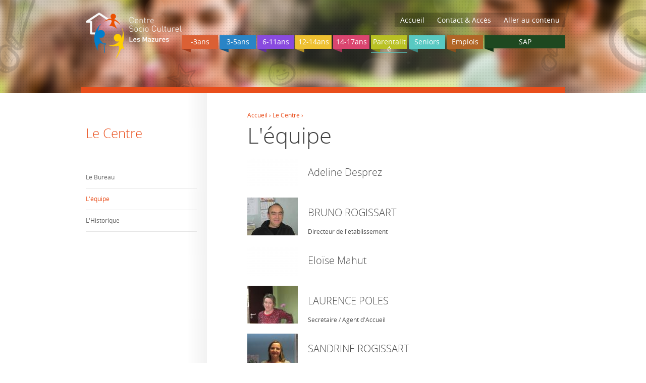

--- FILE ---
content_type: text/html; charset=utf-8
request_url: https://www.centresocial-lesmazures.fr/intervenants
body_size: 6671
content:
<!DOCTYPE html>
<!--[if IEMobile 7]><html class="iem7"  lang="fr" dir="ltr"><![endif]-->
<!--[if lte IE 6]><html class="lt-ie9 lt-ie8 lt-ie7"  lang="fr" dir="ltr"><![endif]-->
<!--[if (IE 7)&(!IEMobile)]><html class="lt-ie9 lt-ie8"  lang="fr" dir="ltr"><![endif]-->
<!--[if IE 8]><html class="lt-ie9"  lang="fr" dir="ltr"><![endif]-->
<!--[if (gte IE 9)|(gt IEMobile 7)]>
<!--><html  lang="fr" dir="ltr"><!--<![endif]-->

<head>
  <meta charset="utf-8" />
<meta name="Generator" content="Drupal 7 (http://drupal.org)" />
<script src="https://www.google.com/recaptcha/api.js?hl=fr" async="async" defer="defer"></script>
<link rel="shortcut icon" href="https://www.centresocial-lesmazures.fr/sites/all/themes/csmazures/favicon.ico" type="image/vnd.microsoft.icon" />
<link rel="icon" href="/sites/all/themes/csmazures/favicon.png" type="image/png" />
  <title>L'équipe | Centre Socio Culturel Les Mazures</title>

      <meta name="MobileOptimized" content="width">
    <meta name="HandheldFriendly" content="true">
    <meta name="viewport" content="width=device-width">
    <link type="text/css" rel="stylesheet" href="https://www.centresocial-lesmazures.fr/sites/default/files/css/css_6WiiAaMDiAX2bY9D1WrMPllu2KL-y0g7Qzt6BCwOhck.css" media="all" />

<!--[if lte IE 7]>
<link type="text/css" rel="stylesheet" href="https://www.centresocial-lesmazures.fr/sites/all/themes/csmazures/css/ie7.css?t0h1sq" media="all" />
<![endif]-->
  <script src="https://www.centresocial-lesmazures.fr/sites/default/files/js/js_Y9yy7VB8dkmWxwoxxg0nEslSOMR0I4KzJVdOq38n1l8.js"></script>
<script src="https://www.centresocial-lesmazures.fr/sites/default/files/js/js_G0_7je23MOH5t0psOcPv6PYnXFnIAyMKgLud1jc4Bno.js"></script>
<script src="https://www.centresocial-lesmazures.fr/sites/default/files/js/js_clnUelznh_w-E8d4fdHKyo7tMgWEZDrbQ-DKFsaIkf4.js"></script>
<script>jQuery.extend(Drupal.settings, {"basePath":"\/","pathPrefix":"","ajaxPageState":{"theme":"csmazures","theme_token":"XqkBpiuX5Im0zJrCb6_zqx72yXjY0KkEVj7kufIgMVo","js":{"0":1,"misc\/jquery.js":1,"misc\/jquery-extend-3.4.0.js":1,"misc\/jquery-html-prefilter-3.5.0-backport.js":1,"misc\/jquery.once.js":1,"misc\/drupal.js":1,"sites\/all\/themes\/csmazures\/js\/jquery.placeholder.min.js":1,"sites\/all\/themes\/csmazures\/js\/script.js":1,"sites\/all\/libraries\/shadowbox\/shadowbox.js":1,"public:\/\/languages\/fr_EyFVK2TH5eg5D30qS5B6KJ39O0fkxeeHXA7TxMOLHWY.js":1,"sites\/all\/modules\/captcha\/captcha.js":1},"css":{"modules\/system\/system.base.css":1,"modules\/system\/system.menus.css":1,"modules\/system\/system.messages.css":1,"modules\/system\/system.theme.css":1,"sites\/all\/libraries\/shadowbox\/shadowbox.css":1,"sites\/all\/modules\/simplenews\/simplenews.css":1,"sites\/all\/modules\/date\/date_api\/date.css":1,"sites\/all\/modules\/date\/date_popup\/themes\/datepicker.1.7.css":1,"modules\/field\/theme\/field.css":1,"modules\/node\/node.css":1,"modules\/user\/user.css":1,"sites\/all\/modules\/views\/css\/views.css":1,"sites\/all\/modules\/media\/modules\/media_wysiwyg\/css\/media_wysiwyg.base.css":1,"sites\/all\/modules\/ctools\/css\/ctools.css":1,"sites\/all\/themes\/csmazures\/system.menus.css":1,"sites\/all\/themes\/csmazures\/css\/normalize.css":1,"sites\/all\/themes\/csmazures\/css\/tabs.css":1,"sites\/all\/themes\/csmazures\/css\/main.css":1,"sites\/all\/themes\/csmazures\/css\/ie7.css":1}},"shadowbox":{"animate":1,"animateFade":1,"animSequence":"wh","auto_enable_all_images":0,"auto_gallery":0,"autoplayMovies":true,"continuous":0,"counterLimit":"10","counterType":"default","displayCounter":1,"displayNav":1,"enableKeys":1,"fadeDuration":"0.35","handleOversize":"resize","handleUnsupported":"link","initialHeight":160,"initialWidth":320,"language":"fr","modal":false,"overlayColor":"#000","overlayOpacity":"0.85","resizeDuration":"0.35","showMovieControls":1,"slideshowDelay":"0","viewportPadding":20,"useSizzle":0},"urlIsAjaxTrusted":{"\/intervenants":true}});</script>
      <!--[if lt IE 9]>
    <script src="/sites/all/themes/zen/js/html5-respond.js"></script>
    <![endif]-->
    <script type="text/javascript">
    var _gaq = _gaq || [];
    _gaq.push(['_setAccount', 'UA-10878441-34']);
    _gaq.push(['_trackPageview']);
    (function() {
      var ga = document.createElement('script'); ga.type = 'text/javascript'; ga.async = true;
      ga.src = ('https:' == document.location.protocol ? 'https://ssl' : 'http://www') + '.google-analytics.com/ga.js';
      var s = document.getElementsByTagName('script')[0]; s.parentNode.insertBefore(ga, s);
    })();
  </script>
</head>
<body class="html not-front not-logged-in one-sidebar sidebar-first page-intervenants section-intervenants page-views" >
    
<div id="page">

  <div id="header_container">
    <div id="header" role="banner" class="fix-width">

              <a href="/" title="Accueil" rel="home" id="logo"><img src="https://www.centresocial-lesmazures.fr/sites/all/themes/csmazures/images/logo.png" alt="Accueil" /></a>
      
      <div id="navigation">
                      <nav id="secondary-menu" role="navigation">
                            <ul class="links"><li class="menu-237 first"><a href="/" title="">Accueil</a></li>
<li class="menu-455"><a href="/contact" title="">Contact &amp; Accès</a></li>
<li class="menu-content-access last"><span><a href="#main">Aller au contenu</a></span></li>
</ul>            </nav>
                            <nav id="main-menu" role="navigation">
            <ul class="links inline clearfix"><li class="menu-960 first"><a href="/3ans/creche" title="-3ans">-3ans</a></li>
<li class="menu-961"><a href="/3-5ans/extrascolaire" title="3-5ans">3-5ans</a></li>
<li class="menu-962"><a href="/6-11ans/accompagnement-a-la-scolarite" title="6-11ans">6-11ans</a></li>
<li class="menu-963"><a href="/12-14ans/extrascolaire" title="12-14ans">12-14ans</a></li>
<li class="menu-964"><a href="/15-17ans/extrascolaire" title="14-17ans">14-17ans</a></li>
<li class="menu-965"><a href="/3ans/espace-participatif-des-parents" title="Parentalité">Parentalité</a></li>
<li class="menu-966"><a href="/adultes/art-du-fil" title="Adultes/Seniors">Seniors</a></li>
<li class="menu-1128"><a href="/emplois/insertion-socio-professionnelle" title="Emplois">Emplois</a></li>
<li class="menu-1549 last"><a href="/adultes/petits-travaux-de-jardinage" title="Service à la personne">SAP</a></li>
</ul>          </nav>
              </div><!-- /#navigation -->
    </div>
      </div>

  <div id="main_container">
    <div id="main" class="fix-width main">
      <a id="main-content"></a>
      
              <aside class="sidebars">
            <section class="region region-sidebar-first column sidebar">
    <div id="block-menu-block-2" class="block block-menu-block first last odd" role="navigation">

    <h2 class="block__title block-title">
    <a href="/le-centre">
      Le Centre    </a>
  </h2>
    <div class="menu-block-wrapper menu-block-2 menu-name-menu-liste-des-types parent-mlid-0 menu-level-2">
  <ul class="menu"><li class="menu__item is-leaf first leaf menu-mlid-548"><a href="/le-conseil-dadministration" class="menu__link">Le Bureau</a></li>
<li class="menu__item is-active is-active-trail is-leaf leaf active-trail active menu-mlid-549"><a href="/intervenants" title="" class="menu__link is-active-trail active-trail active">L&#039;équipe</a></li>
<li class="menu__item is-leaf last leaf menu-mlid-551"><a href="/historique" class="menu__link">L&#039;Historique</a></li>
</ul></div>

</div><!-- /.block -->
  </section><!-- region__sidebar -->
        </aside><!-- /.sidebars -->
            <div id="content" class="column" role="main">
                <nav class="breadcrumb" role="navigation"><h2 class="element-invisible">Vous êtes ici</h2><ol><li><a href="/">Accueil</a> › </li><li><a href="/le-centre" title="Le Centre Socioculturel de Les Mazures est un lieu d&#039;activités, d&#039;animations au service de la population où se croisent toutes les générations !" class="active-trail">Le Centre</a> › </li></ol></nav>                            <h1 class="title" id="page-title">L'équipe</h1>
                                                                  


<div class="view view-intervenants view-id-intervenants view-display-id-page view-dom-id-e41fc317bf511dc5a62a26dab013f4cd">
        
  
  
      <div class="view-content">
      <div class="item-list">    <ul>          <li class="views-row views-row-1 views-row-odd views-row-first">  
  <span class="views-field views-field-field-image">        <span class="field-content"><img typeof="foaf:Image" src="https://www.centresocial-lesmazures.fr/sites/default/files/styles/thumbnail/public/pictures/fond_blanc.svg_.png?itok=Fd72Kilp" width="100" height="60" alt="" /></span>  </span>  
  <h3 class="views-field views-field-name">        <span class="field-content">Adeline Desprez</span>  </h3>  
  <div class="views-field views-field-description">        <div class="field-content"></div>  </div></li>
          <li class="views-row views-row-2 views-row-even">  
  <span class="views-field views-field-field-image">        <span class="field-content"><img typeof="foaf:Image" src="https://www.centresocial-lesmazures.fr/sites/default/files/styles/thumbnail/public/pictures/bruno.jpg?itok=M1rMYunM" width="100" height="75" alt="ROGISSART BRUNO directeur de l&#039;établissement" title="ROGISSART BRUNO" /></span>  </span>  
  <h3 class="views-field views-field-name">        <span class="field-content">BRUNO ROGISSART</span>  </h3>  
  <div class="views-field views-field-description">        <div class="field-content"><p>Directeur de l'établissement</p>
</div>  </div></li>
          <li class="views-row views-row-3 views-row-odd">  
  <span class="views-field views-field-field-image">        <span class="field-content"><img typeof="foaf:Image" src="https://www.centresocial-lesmazures.fr/sites/default/files/styles/thumbnail/public/pictures/fond_blanc.svg__0.png?itok=iFNUxsDR" width="100" height="60" alt="" /></span>  </span>  
  <h3 class="views-field views-field-name">        <span class="field-content">Eloïse Mahut</span>  </h3>  
  <div class="views-field views-field-description">        <div class="field-content"></div>  </div></li>
          <li class="views-row views-row-4 views-row-even">  
  <span class="views-field views-field-field-image">        <span class="field-content"><img typeof="foaf:Image" src="https://www.centresocial-lesmazures.fr/sites/default/files/styles/thumbnail/public/pictures/laurence.jpg?itok=3ihuG7Pe" width="100" height="75" alt="LAURENCE POLES SECRETAIRE AGENT D&#039;ACCUEIL" title="LAURENCE POLES" /></span>  </span>  
  <h3 class="views-field views-field-name">        <span class="field-content">LAURENCE POLES</span>  </h3>  
  <div class="views-field views-field-description">        <div class="field-content"><p>Secrétaire / Agent d'Accueil</p>
</div>  </div></li>
          <li class="views-row views-row-5 views-row-odd">  
  <span class="views-field views-field-field-image">        <span class="field-content"><img typeof="foaf:Image" src="https://www.centresocial-lesmazures.fr/sites/default/files/styles/thumbnail/public/pictures/sandrine.jpg?itok=_fhT7Bte" width="100" height="75" alt="" /></span>  </span>  
  <h3 class="views-field views-field-name">        <span class="field-content">SANDRINE ROGISSART</span>  </h3>  
  <div class="views-field views-field-description">        <div class="field-content"><p>Coordinatrice socio éducative et culturelle &amp; référente familles</p>
</div>  </div></li>
          <li class="views-row views-row-6 views-row-even">  
  <span class="views-field views-field-field-image">        <span class="field-content"><img typeof="foaf:Image" src="https://www.centresocial-lesmazures.fr/sites/default/files/styles/thumbnail/public/pictures/val.jpg?itok=7g2T-5q0" width="57" height="100" alt="" /></span>  </span>  
  <h3 class="views-field views-field-name">        <span class="field-content">LAGNIER Valérie</span>  </h3>  
  <div class="views-field views-field-description">        <div class="field-content"><p>Agent du service restauration</p>
</div>  </div></li>
          <li class="views-row views-row-7 views-row-odd">  
  <span class="views-field views-field-field-image">        <span class="field-content"><img typeof="foaf:Image" src="https://www.centresocial-lesmazures.fr/sites/default/files/styles/thumbnail/public/pictures/ral-9010.png?itok=7BFn-4yK" width="100" height="56" alt="" /></span>  </span>  
  <h3 class="views-field views-field-name">        <span class="field-content">LUDE Mélanie</span>  </h3>  
  <div class="views-field views-field-description">        <div class="field-content"><p>Directrice de la crèche</p>
</div>  </div></li>
          <li class="views-row views-row-8 views-row-even">  
  <span class="views-field views-field-field-image">        <span class="field-content"><img typeof="foaf:Image" src="https://www.centresocial-lesmazures.fr/sites/default/files/styles/thumbnail/public/pictures/ral-9010_3.png?itok=Mw3TkQ3J" width="100" height="56" alt="" /></span>  </span>  
  <h3 class="views-field views-field-name">        <span class="field-content">MARIE WASSON</span>  </h3>  
  <div class="views-field views-field-description">        <div class="field-content"><ul style="margin-top: 0px; margin-bottom: 0px; margin-left: 0px; color: #4e4e4e; font-family: OpenSans, Arial, sans-serif; font-size: 12px;"><li class="views-row views-row-6 views-row-even" style="margin-top: 20px; list-style: outside none none; overflow: hidden;">
<div class="views-field views-field-description">
<div class="field-content">
<p style="margin-top: 0px; margin-bottom: 0px;">Auxiliaire Puéricultrice</p>
</div>
</div>
</li>
<li class="views-row views-row-6 views-row-even" style="margin-top: 20px; list-style: outside none none; overflow: hidden;">
<p> </p>
</li>
<li class="views-row views-row-7 views-row-odd" style="margin-top: 20px; list-style: outside none none; overflow: hidden;"></li>
</ul></div>  </div></li>
          <li class="views-row views-row-9 views-row-odd">  
  <span class="views-field views-field-field-image">        <span class="field-content"><img typeof="foaf:Image" src="https://www.centresocial-lesmazures.fr/sites/default/files/styles/thumbnail/public/pictures/ral-9010_0.png?itok=Fh5Wtxm_" width="100" height="56" alt="" /></span>  </span>  
  <h3 class="views-field views-field-name">        <span class="field-content">MACHELARD Pauline</span>  </h3>  
  <div class="views-field views-field-description">        <div class="field-content"><p><span style="font-family: Calibri; font-size: 14.6667px; white-space: pre-wrap;"> </span></p>
</div>  </div></li>
          <li class="views-row views-row-10 views-row-even views-row-last">  
  <span class="views-field views-field-field-image">        <span class="field-content"><img typeof="foaf:Image" src="https://www.centresocial-lesmazures.fr/sites/default/files/styles/thumbnail/public/pictures/ral-9010_1.png?itok=7RVGWEXm" width="100" height="56" alt="" /></span>  </span>  
  <h3 class="views-field views-field-name">        <span class="field-content">REGNIER Mélodie</span>  </h3>  
  <div class="views-field views-field-description">        <div class="field-content"><p><span style="color: #444444; font-family: Calibri, sans-serif, 'Mongolian Baiti', 'Microsoft Yi Baiti', 'Javanese Text', 'Yu Gothic'; font-size: 14.6667px; white-space: pre-wrap;">Auxiliaire puériculture</span></p>
</div>  </div></li>
      </ul></div>    </div>
  
      <h2 class="element-invisible">Pages</h2><div class="item-list"><ul class="pager"><li class="pager-current first">1</li>
<li class="pager-item"><a title="Aller à la page 2" href="/intervenants?page=1">2</a></li>
<li class="pager-next"><a href="/intervenants?page=1">›</a></li>
<li class="pager-last last"><a href="/intervenants?page=1">»</a></li>
</ul></div>  
  
  
  
  
</div><!-- block__no_wrapper -->
<!-- region__no_wrapper -->
      </div><!-- /#content -->
    </div><!-- /#main -->
      <div class="region region-pre-footer">
    <div id="block-views-partenaires-block" class="block block-views first last odd">

  
  <div class="view view-partenaires view-id-partenaires view-display-id-block view-dom-id-215fb6ecb7866526119d69f666130859">
        
  
  
      <div class="view-content">
      <div class="item-list">    <ul>          <li class="views-row views-row-1 views-row-odd views-row-first">  
  <div class="views-field views-field-field-image">        <div class="field-content"><a href="http://www.lesmazures.fr/" title="Mairie des Mazures"><img typeof="foaf:Image" src="https://www.centresocial-lesmazures.fr/sites/default/files/styles/partenaire/public/pictures/mazures.png?itok=fKuW_WiR" width="141" height="140" alt="Mairie des Mazures" title="Mairie des Mazures" /></a></div>  </div></li>
          <li class="views-row views-row-2 views-row-even">  
  <div class="views-field views-field-field-image">        <div class="field-content"><a href="http://www.afr-deville-laifour.com/" title="AFR DEVILLE LAIFOUR"><img typeof="foaf:Image" src="https://www.centresocial-lesmazures.fr/sites/default/files/styles/partenaire/public/pictures/logo_deville-laifour_actuel.jpg?itok=OhUaN9Vo" width="185" height="65" alt="" /></a></div>  </div></li>
          <li class="views-row views-row-3 views-row-odd">  
  <div class="views-field views-field-field-image">        <div class="field-content"><a href="http://www.caf.fr/ma-caf/caf-des-ardennes/actualites" title="Allocations Familliales - Caf des Ardennes"><img typeof="foaf:Image" src="https://www.centresocial-lesmazures.fr/sites/default/files/styles/partenaire/public/pictures/caf08.png?itok=Xsn33jCv" width="76" height="112" alt="Allocations Familliales - Caf des Ardennes" title="Allocations Familliales - Caf des Ardennes" /></a></div>  </div></li>
          <li class="views-row views-row-4 views-row-even">  
  <div class="views-field views-field-field-image">        <div class="field-content"><a href="https://www.cc-valleesetplateaudardenne.fr/" title="COMMUNAUTÉ DE COMMUNES VALLÉES ET PLATEAU D’ARDENNE"><img typeof="foaf:Image" src="https://www.centresocial-lesmazures.fr/sites/default/files/styles/partenaire/public/pictures/logo_vpa.png?itok=SSzRqO09" width="185" height="116" alt="" /></a></div>  </div></li>
          <li class="views-row views-row-5 views-row-odd views-row-last">  
  <div class="views-field views-field-field-image">        <div class="field-content"><a href="http://www.cg08.fr/" title="Conseil Général des Ardennes"><img typeof="foaf:Image" src="https://www.centresocial-lesmazures.fr/sites/default/files/styles/partenaire/public/pictures/cd08_0.jpg?itok=mOukqlJu" width="185" height="50" alt="" /></a></div>  </div></li>
      </ul></div>    </div>
  
  
  
  
  
  
</div>
</div><!-- /.block -->
  </div><!-- /.region -->
  </div>
  <div id="footer_container">
      <footer id="footer" class="page fix-width">
                    <div class="region region-footer-first">
      <div class="region region-footer-first">
    <div id="block-menu-menu-liste-des-types" class="block block-menu first odd" role="navigation">

        <ul class="menu"><li class="menu__item is-active-trail is-expanded first expanded active-trail"><a href="/le-centre" title="Le Centre Socioculturel de Les Mazures est un lieu d&#039;activités, d&#039;animations au service de la population où se croisent toutes les générations !" class="menu__link is-active-trail active-trail">Le Centre</a><ul class="menu"><li class="menu__item is-leaf first leaf"><a href="/le-conseil-dadministration" class="menu__link">Le Bureau</a></li>
<li class="menu__item is-active-trail is-leaf leaf active-trail"><a href="/intervenants" title="" class="menu__link is-active-trail active-trail active">L&#039;équipe</a></li>
<li class="menu__item is-leaf last leaf"><a href="/historique" class="menu__link">L&#039;Historique</a></li>
</ul></li>
<li class="menu__item is-leaf leaf"><a href="/actualites" title="" class="menu__link">Archives</a></li>
<li class="menu__item is-leaf last leaf"><a href="/telechargements" title="" class="menu__link">Téléchargements</a></li>
</ul>
</div><!-- /.block -->
<div id="block-menu-block-3" class="block block-menu-block even" role="navigation">

        <div class="menu-block-wrapper menu-block-3 menu-name-main-menu parent-mlid-0 menu-level-1">
  <ul class="menu"><li class="menu__item is-parent is-leaf first leaf has-children menu-mlid-960"><a href="/3ans/creche" title="-3ans" class="menu__link">-3ans</a></li>
<li class="menu__item is-parent is-leaf leaf has-children menu-mlid-961"><a href="/3-5ans/extrascolaire" title="3-5ans" class="menu__link">3-5ans</a></li>
<li class="menu__item is-parent is-leaf leaf has-children menu-mlid-962"><a href="/6-11ans/accompagnement-a-la-scolarite" title="6-11ans" class="menu__link">6-11ans</a></li>
<li class="menu__item is-parent is-leaf leaf has-children menu-mlid-963"><a href="/12-14ans/extrascolaire" title="12-14ans" class="menu__link">12-14ans</a></li>
<li class="menu__item is-parent is-leaf leaf has-children menu-mlid-964"><a href="/15-17ans/extrascolaire" title="14-17ans" class="menu__link">14-17ans</a></li>
<li class="menu__item is-parent is-leaf leaf has-children menu-mlid-965"><a href="/3ans/espace-participatif-des-parents" title="Parentalité" class="menu__link">Parentalité</a></li>
<li class="menu__item is-parent is-leaf leaf has-children menu-mlid-966"><a href="/adultes/art-du-fil" title="Adultes/Seniors" class="menu__link">Seniors</a></li>
<li class="menu__item is-parent is-leaf leaf has-children menu-mlid-1128"><a href="/emplois/insertion-socio-professionnelle" title="Emplois" class="menu__link">Emplois</a></li>
<li class="menu__item is-parent is-leaf last leaf has-children menu-mlid-1549"><a href="/adultes/petits-travaux-de-jardinage" title="Service à la personne" class="menu__link">SAP</a></li>
</ul></div>

</div><!-- /.block -->
<div id="block-views-telechargement-block" class="block block-views odd">

        <h2 class="block__title block-title">Téléchargements</h2>
      <div class="view view-telechargement view-id-telechargement view-display-id-block view-dom-id-a43d4be012ee5c50b5bc381ac9ca3e91">
        
  
  
      <div class="view-content">
      <div class="item-list">    <ul>          <li class="views-row views-row-1">            <span class="views-field views-field-filename">            <span class="field-content">  <span class="show-icon-pdf">
<a href="https://www.centresocial-lesmazures.fr/sites/default/files/downloads/reglement_interieur.pdf">
  Règlement Intérieur du Centre 2023 ! </a>
  </span>
</span>    </span>  </li>
          <li class="views-row views-row-2">            <span class="views-field views-field-filename">            <span class="field-content">  <span class="show-icon-pdf">
<a href="https://www.centresocial-lesmazures.fr/sites/default/files/downloads/guide_activites_2024-2025.pdf">
  Guide activités adultes/seniors 2024 - 2025</a>
  </span>
</span>    </span>  </li>
          <li class="views-row views-row-3">            <span class="views-field views-field-filename">            <span class="field-content">  <span class="show-icon-pdf">
<a href="https://www.centresocial-lesmazures.fr/sites/default/files/downloads/fiche_adherents_adultesseniors_2024_-_2025.pdf">
  Fiche adhérents adultes/seniors 2024 - 2025</a>
  </span>
</span>    </span>  </li>
      </ul></div>    </div>
  
  
  
      
<div class="more-link">
  <a href="/telechargements">
    Tous les téléchargements +  </a>
</div>
  
  
  
</div>
</div><!-- /.block -->
<div id="block-block-1" class="block block-block last even">

      
  <p>Centre Socio Culturel Mathilde Divoy-Peccavet</p>
<p>5 rue de l'église  -  08500 Les Mazures  -  Tél : 03 24 40 19 93</p>
  <p>Copyright 2026 Les Mazures - <a href="/mentions-legales">Mentions légales</a> - Site créé par
    <a href="http://www.isics.fr" id="isics">
      <img src="/sites/all/themes/csmazures/images/logo-isics.jpg" alt="Logo de l'agence web ardennaise Isics" />
    </a>
  </p>
</div><!-- /.block -->
  </div><!-- /.region -->
  </div><!-- /.region -->
            <div class="region region-footer-secondary">
    <div id="block-simplenews-6" class="block block-simplenews first odd">

        <h2 class="block__title block-title">S’inscrire à la newsletter</h2>
            <p>Inscrivez-vous à la lettre d’information du centre socio-culturel pour recevoir les dernières actualités.</p>
  
      <form class="simplenews-subscribe" action="/intervenants" method="post" id="simplenews-block-form-6" accept-charset="UTF-8"><div><div class="form-item form-type-textfield form-item-mail">
 <input placeholder="E-mail" type="text" id="edit-mail" name="mail" value="" size="20" maxlength="128" class="form-text required" />
</div>
<fieldset class="captcha form-wrapper"><legend><span class="fieldset-legend">CAPTCHA</span></legend><div class="fieldset-wrapper"><div class="fieldset-description">Cette question sert à vérifier si vous êtes un visiteur humain ou non afin d'éviter les soumissions de pourriel (spam) automatisées.</div><input type="hidden" name="captcha_sid" value="61523" />
<input type="hidden" name="captcha_token" value="be2b6259d9e3f6c46476e2456905b0df" />
<input type="hidden" name="captcha_response" value="Google no captcha" />
<div class="g-recaptcha" data-sitekey="6LdoOZorAAAAAE11BAYV-bFmJUp-WQi9ORFCot8D" data-theme="light" data-type="image"></div><input type="hidden" name="captcha_cacheable" value="1" />
</div></fieldset>
<input type="submit" id="edit-submit" name="op" value="OK" class="form-submit" /><input type="hidden" name="form_build_id" value="form-5eUUJOiGT8Tck0XqAnSvslU4rK8MO6YjaAFKvY_0F1c" />
<input type="hidden" name="form_id" value="simplenews_block_form_6" />
</div></form>  
  
  
  
</div><!-- /.block -->
<div id="block-facebook-boxes-fb-like" class="block block-facebook-boxes last even">

        <iframe src="//www.facebook.com/plugins/likebox.php?href=https%3A%2F%2Fwww.facebook.com%2Fcscmathildedivoypeccavet%2F&amp;width=294&amp;height=291&amp;colorscheme=light&amp;show_faces=true&amp;border_color=&amp;stream=true&amp;header=false" scrolling="no" frameborder="0" style="border:none; overflow:hidden; width:294px; height:291px;" allowTransparency="true"></iframe>
</div><!-- /.block -->
  </div><!-- /.region -->
                <ul id="bottom-footer">
          <li><a href="/plan-du-site" title="Affiche un plan du site">Plan du Site</a> - </li>
          <li><a id="top-page" href="#">Haut de la page</a></li>
        </ul>

      </footer><!-- region__footer -->
  </div>

</div><!-- /#page -->

  <script>
          Shadowbox.path = "/sites/all/libraries/shadowbox/";
	      Shadowbox.init(Drupal.settings.shadowbox);
	    </script>
</body>
</html>


--- FILE ---
content_type: text/html; charset=utf-8
request_url: https://www.google.com/recaptcha/api2/anchor?ar=1&k=6LdoOZorAAAAAE11BAYV-bFmJUp-WQi9ORFCot8D&co=aHR0cHM6Ly93d3cuY2VudHJlc29jaWFsLWxlc21henVyZXMuZnI6NDQz&hl=fr&type=image&v=PoyoqOPhxBO7pBk68S4YbpHZ&theme=light&size=normal&anchor-ms=20000&execute-ms=30000&cb=q59e1o1cc971
body_size: 49501
content:
<!DOCTYPE HTML><html dir="ltr" lang="fr"><head><meta http-equiv="Content-Type" content="text/html; charset=UTF-8">
<meta http-equiv="X-UA-Compatible" content="IE=edge">
<title>reCAPTCHA</title>
<style type="text/css">
/* cyrillic-ext */
@font-face {
  font-family: 'Roboto';
  font-style: normal;
  font-weight: 400;
  font-stretch: 100%;
  src: url(//fonts.gstatic.com/s/roboto/v48/KFO7CnqEu92Fr1ME7kSn66aGLdTylUAMa3GUBHMdazTgWw.woff2) format('woff2');
  unicode-range: U+0460-052F, U+1C80-1C8A, U+20B4, U+2DE0-2DFF, U+A640-A69F, U+FE2E-FE2F;
}
/* cyrillic */
@font-face {
  font-family: 'Roboto';
  font-style: normal;
  font-weight: 400;
  font-stretch: 100%;
  src: url(//fonts.gstatic.com/s/roboto/v48/KFO7CnqEu92Fr1ME7kSn66aGLdTylUAMa3iUBHMdazTgWw.woff2) format('woff2');
  unicode-range: U+0301, U+0400-045F, U+0490-0491, U+04B0-04B1, U+2116;
}
/* greek-ext */
@font-face {
  font-family: 'Roboto';
  font-style: normal;
  font-weight: 400;
  font-stretch: 100%;
  src: url(//fonts.gstatic.com/s/roboto/v48/KFO7CnqEu92Fr1ME7kSn66aGLdTylUAMa3CUBHMdazTgWw.woff2) format('woff2');
  unicode-range: U+1F00-1FFF;
}
/* greek */
@font-face {
  font-family: 'Roboto';
  font-style: normal;
  font-weight: 400;
  font-stretch: 100%;
  src: url(//fonts.gstatic.com/s/roboto/v48/KFO7CnqEu92Fr1ME7kSn66aGLdTylUAMa3-UBHMdazTgWw.woff2) format('woff2');
  unicode-range: U+0370-0377, U+037A-037F, U+0384-038A, U+038C, U+038E-03A1, U+03A3-03FF;
}
/* math */
@font-face {
  font-family: 'Roboto';
  font-style: normal;
  font-weight: 400;
  font-stretch: 100%;
  src: url(//fonts.gstatic.com/s/roboto/v48/KFO7CnqEu92Fr1ME7kSn66aGLdTylUAMawCUBHMdazTgWw.woff2) format('woff2');
  unicode-range: U+0302-0303, U+0305, U+0307-0308, U+0310, U+0312, U+0315, U+031A, U+0326-0327, U+032C, U+032F-0330, U+0332-0333, U+0338, U+033A, U+0346, U+034D, U+0391-03A1, U+03A3-03A9, U+03B1-03C9, U+03D1, U+03D5-03D6, U+03F0-03F1, U+03F4-03F5, U+2016-2017, U+2034-2038, U+203C, U+2040, U+2043, U+2047, U+2050, U+2057, U+205F, U+2070-2071, U+2074-208E, U+2090-209C, U+20D0-20DC, U+20E1, U+20E5-20EF, U+2100-2112, U+2114-2115, U+2117-2121, U+2123-214F, U+2190, U+2192, U+2194-21AE, U+21B0-21E5, U+21F1-21F2, U+21F4-2211, U+2213-2214, U+2216-22FF, U+2308-230B, U+2310, U+2319, U+231C-2321, U+2336-237A, U+237C, U+2395, U+239B-23B7, U+23D0, U+23DC-23E1, U+2474-2475, U+25AF, U+25B3, U+25B7, U+25BD, U+25C1, U+25CA, U+25CC, U+25FB, U+266D-266F, U+27C0-27FF, U+2900-2AFF, U+2B0E-2B11, U+2B30-2B4C, U+2BFE, U+3030, U+FF5B, U+FF5D, U+1D400-1D7FF, U+1EE00-1EEFF;
}
/* symbols */
@font-face {
  font-family: 'Roboto';
  font-style: normal;
  font-weight: 400;
  font-stretch: 100%;
  src: url(//fonts.gstatic.com/s/roboto/v48/KFO7CnqEu92Fr1ME7kSn66aGLdTylUAMaxKUBHMdazTgWw.woff2) format('woff2');
  unicode-range: U+0001-000C, U+000E-001F, U+007F-009F, U+20DD-20E0, U+20E2-20E4, U+2150-218F, U+2190, U+2192, U+2194-2199, U+21AF, U+21E6-21F0, U+21F3, U+2218-2219, U+2299, U+22C4-22C6, U+2300-243F, U+2440-244A, U+2460-24FF, U+25A0-27BF, U+2800-28FF, U+2921-2922, U+2981, U+29BF, U+29EB, U+2B00-2BFF, U+4DC0-4DFF, U+FFF9-FFFB, U+10140-1018E, U+10190-1019C, U+101A0, U+101D0-101FD, U+102E0-102FB, U+10E60-10E7E, U+1D2C0-1D2D3, U+1D2E0-1D37F, U+1F000-1F0FF, U+1F100-1F1AD, U+1F1E6-1F1FF, U+1F30D-1F30F, U+1F315, U+1F31C, U+1F31E, U+1F320-1F32C, U+1F336, U+1F378, U+1F37D, U+1F382, U+1F393-1F39F, U+1F3A7-1F3A8, U+1F3AC-1F3AF, U+1F3C2, U+1F3C4-1F3C6, U+1F3CA-1F3CE, U+1F3D4-1F3E0, U+1F3ED, U+1F3F1-1F3F3, U+1F3F5-1F3F7, U+1F408, U+1F415, U+1F41F, U+1F426, U+1F43F, U+1F441-1F442, U+1F444, U+1F446-1F449, U+1F44C-1F44E, U+1F453, U+1F46A, U+1F47D, U+1F4A3, U+1F4B0, U+1F4B3, U+1F4B9, U+1F4BB, U+1F4BF, U+1F4C8-1F4CB, U+1F4D6, U+1F4DA, U+1F4DF, U+1F4E3-1F4E6, U+1F4EA-1F4ED, U+1F4F7, U+1F4F9-1F4FB, U+1F4FD-1F4FE, U+1F503, U+1F507-1F50B, U+1F50D, U+1F512-1F513, U+1F53E-1F54A, U+1F54F-1F5FA, U+1F610, U+1F650-1F67F, U+1F687, U+1F68D, U+1F691, U+1F694, U+1F698, U+1F6AD, U+1F6B2, U+1F6B9-1F6BA, U+1F6BC, U+1F6C6-1F6CF, U+1F6D3-1F6D7, U+1F6E0-1F6EA, U+1F6F0-1F6F3, U+1F6F7-1F6FC, U+1F700-1F7FF, U+1F800-1F80B, U+1F810-1F847, U+1F850-1F859, U+1F860-1F887, U+1F890-1F8AD, U+1F8B0-1F8BB, U+1F8C0-1F8C1, U+1F900-1F90B, U+1F93B, U+1F946, U+1F984, U+1F996, U+1F9E9, U+1FA00-1FA6F, U+1FA70-1FA7C, U+1FA80-1FA89, U+1FA8F-1FAC6, U+1FACE-1FADC, U+1FADF-1FAE9, U+1FAF0-1FAF8, U+1FB00-1FBFF;
}
/* vietnamese */
@font-face {
  font-family: 'Roboto';
  font-style: normal;
  font-weight: 400;
  font-stretch: 100%;
  src: url(//fonts.gstatic.com/s/roboto/v48/KFO7CnqEu92Fr1ME7kSn66aGLdTylUAMa3OUBHMdazTgWw.woff2) format('woff2');
  unicode-range: U+0102-0103, U+0110-0111, U+0128-0129, U+0168-0169, U+01A0-01A1, U+01AF-01B0, U+0300-0301, U+0303-0304, U+0308-0309, U+0323, U+0329, U+1EA0-1EF9, U+20AB;
}
/* latin-ext */
@font-face {
  font-family: 'Roboto';
  font-style: normal;
  font-weight: 400;
  font-stretch: 100%;
  src: url(//fonts.gstatic.com/s/roboto/v48/KFO7CnqEu92Fr1ME7kSn66aGLdTylUAMa3KUBHMdazTgWw.woff2) format('woff2');
  unicode-range: U+0100-02BA, U+02BD-02C5, U+02C7-02CC, U+02CE-02D7, U+02DD-02FF, U+0304, U+0308, U+0329, U+1D00-1DBF, U+1E00-1E9F, U+1EF2-1EFF, U+2020, U+20A0-20AB, U+20AD-20C0, U+2113, U+2C60-2C7F, U+A720-A7FF;
}
/* latin */
@font-face {
  font-family: 'Roboto';
  font-style: normal;
  font-weight: 400;
  font-stretch: 100%;
  src: url(//fonts.gstatic.com/s/roboto/v48/KFO7CnqEu92Fr1ME7kSn66aGLdTylUAMa3yUBHMdazQ.woff2) format('woff2');
  unicode-range: U+0000-00FF, U+0131, U+0152-0153, U+02BB-02BC, U+02C6, U+02DA, U+02DC, U+0304, U+0308, U+0329, U+2000-206F, U+20AC, U+2122, U+2191, U+2193, U+2212, U+2215, U+FEFF, U+FFFD;
}
/* cyrillic-ext */
@font-face {
  font-family: 'Roboto';
  font-style: normal;
  font-weight: 500;
  font-stretch: 100%;
  src: url(//fonts.gstatic.com/s/roboto/v48/KFO7CnqEu92Fr1ME7kSn66aGLdTylUAMa3GUBHMdazTgWw.woff2) format('woff2');
  unicode-range: U+0460-052F, U+1C80-1C8A, U+20B4, U+2DE0-2DFF, U+A640-A69F, U+FE2E-FE2F;
}
/* cyrillic */
@font-face {
  font-family: 'Roboto';
  font-style: normal;
  font-weight: 500;
  font-stretch: 100%;
  src: url(//fonts.gstatic.com/s/roboto/v48/KFO7CnqEu92Fr1ME7kSn66aGLdTylUAMa3iUBHMdazTgWw.woff2) format('woff2');
  unicode-range: U+0301, U+0400-045F, U+0490-0491, U+04B0-04B1, U+2116;
}
/* greek-ext */
@font-face {
  font-family: 'Roboto';
  font-style: normal;
  font-weight: 500;
  font-stretch: 100%;
  src: url(//fonts.gstatic.com/s/roboto/v48/KFO7CnqEu92Fr1ME7kSn66aGLdTylUAMa3CUBHMdazTgWw.woff2) format('woff2');
  unicode-range: U+1F00-1FFF;
}
/* greek */
@font-face {
  font-family: 'Roboto';
  font-style: normal;
  font-weight: 500;
  font-stretch: 100%;
  src: url(//fonts.gstatic.com/s/roboto/v48/KFO7CnqEu92Fr1ME7kSn66aGLdTylUAMa3-UBHMdazTgWw.woff2) format('woff2');
  unicode-range: U+0370-0377, U+037A-037F, U+0384-038A, U+038C, U+038E-03A1, U+03A3-03FF;
}
/* math */
@font-face {
  font-family: 'Roboto';
  font-style: normal;
  font-weight: 500;
  font-stretch: 100%;
  src: url(//fonts.gstatic.com/s/roboto/v48/KFO7CnqEu92Fr1ME7kSn66aGLdTylUAMawCUBHMdazTgWw.woff2) format('woff2');
  unicode-range: U+0302-0303, U+0305, U+0307-0308, U+0310, U+0312, U+0315, U+031A, U+0326-0327, U+032C, U+032F-0330, U+0332-0333, U+0338, U+033A, U+0346, U+034D, U+0391-03A1, U+03A3-03A9, U+03B1-03C9, U+03D1, U+03D5-03D6, U+03F0-03F1, U+03F4-03F5, U+2016-2017, U+2034-2038, U+203C, U+2040, U+2043, U+2047, U+2050, U+2057, U+205F, U+2070-2071, U+2074-208E, U+2090-209C, U+20D0-20DC, U+20E1, U+20E5-20EF, U+2100-2112, U+2114-2115, U+2117-2121, U+2123-214F, U+2190, U+2192, U+2194-21AE, U+21B0-21E5, U+21F1-21F2, U+21F4-2211, U+2213-2214, U+2216-22FF, U+2308-230B, U+2310, U+2319, U+231C-2321, U+2336-237A, U+237C, U+2395, U+239B-23B7, U+23D0, U+23DC-23E1, U+2474-2475, U+25AF, U+25B3, U+25B7, U+25BD, U+25C1, U+25CA, U+25CC, U+25FB, U+266D-266F, U+27C0-27FF, U+2900-2AFF, U+2B0E-2B11, U+2B30-2B4C, U+2BFE, U+3030, U+FF5B, U+FF5D, U+1D400-1D7FF, U+1EE00-1EEFF;
}
/* symbols */
@font-face {
  font-family: 'Roboto';
  font-style: normal;
  font-weight: 500;
  font-stretch: 100%;
  src: url(//fonts.gstatic.com/s/roboto/v48/KFO7CnqEu92Fr1ME7kSn66aGLdTylUAMaxKUBHMdazTgWw.woff2) format('woff2');
  unicode-range: U+0001-000C, U+000E-001F, U+007F-009F, U+20DD-20E0, U+20E2-20E4, U+2150-218F, U+2190, U+2192, U+2194-2199, U+21AF, U+21E6-21F0, U+21F3, U+2218-2219, U+2299, U+22C4-22C6, U+2300-243F, U+2440-244A, U+2460-24FF, U+25A0-27BF, U+2800-28FF, U+2921-2922, U+2981, U+29BF, U+29EB, U+2B00-2BFF, U+4DC0-4DFF, U+FFF9-FFFB, U+10140-1018E, U+10190-1019C, U+101A0, U+101D0-101FD, U+102E0-102FB, U+10E60-10E7E, U+1D2C0-1D2D3, U+1D2E0-1D37F, U+1F000-1F0FF, U+1F100-1F1AD, U+1F1E6-1F1FF, U+1F30D-1F30F, U+1F315, U+1F31C, U+1F31E, U+1F320-1F32C, U+1F336, U+1F378, U+1F37D, U+1F382, U+1F393-1F39F, U+1F3A7-1F3A8, U+1F3AC-1F3AF, U+1F3C2, U+1F3C4-1F3C6, U+1F3CA-1F3CE, U+1F3D4-1F3E0, U+1F3ED, U+1F3F1-1F3F3, U+1F3F5-1F3F7, U+1F408, U+1F415, U+1F41F, U+1F426, U+1F43F, U+1F441-1F442, U+1F444, U+1F446-1F449, U+1F44C-1F44E, U+1F453, U+1F46A, U+1F47D, U+1F4A3, U+1F4B0, U+1F4B3, U+1F4B9, U+1F4BB, U+1F4BF, U+1F4C8-1F4CB, U+1F4D6, U+1F4DA, U+1F4DF, U+1F4E3-1F4E6, U+1F4EA-1F4ED, U+1F4F7, U+1F4F9-1F4FB, U+1F4FD-1F4FE, U+1F503, U+1F507-1F50B, U+1F50D, U+1F512-1F513, U+1F53E-1F54A, U+1F54F-1F5FA, U+1F610, U+1F650-1F67F, U+1F687, U+1F68D, U+1F691, U+1F694, U+1F698, U+1F6AD, U+1F6B2, U+1F6B9-1F6BA, U+1F6BC, U+1F6C6-1F6CF, U+1F6D3-1F6D7, U+1F6E0-1F6EA, U+1F6F0-1F6F3, U+1F6F7-1F6FC, U+1F700-1F7FF, U+1F800-1F80B, U+1F810-1F847, U+1F850-1F859, U+1F860-1F887, U+1F890-1F8AD, U+1F8B0-1F8BB, U+1F8C0-1F8C1, U+1F900-1F90B, U+1F93B, U+1F946, U+1F984, U+1F996, U+1F9E9, U+1FA00-1FA6F, U+1FA70-1FA7C, U+1FA80-1FA89, U+1FA8F-1FAC6, U+1FACE-1FADC, U+1FADF-1FAE9, U+1FAF0-1FAF8, U+1FB00-1FBFF;
}
/* vietnamese */
@font-face {
  font-family: 'Roboto';
  font-style: normal;
  font-weight: 500;
  font-stretch: 100%;
  src: url(//fonts.gstatic.com/s/roboto/v48/KFO7CnqEu92Fr1ME7kSn66aGLdTylUAMa3OUBHMdazTgWw.woff2) format('woff2');
  unicode-range: U+0102-0103, U+0110-0111, U+0128-0129, U+0168-0169, U+01A0-01A1, U+01AF-01B0, U+0300-0301, U+0303-0304, U+0308-0309, U+0323, U+0329, U+1EA0-1EF9, U+20AB;
}
/* latin-ext */
@font-face {
  font-family: 'Roboto';
  font-style: normal;
  font-weight: 500;
  font-stretch: 100%;
  src: url(//fonts.gstatic.com/s/roboto/v48/KFO7CnqEu92Fr1ME7kSn66aGLdTylUAMa3KUBHMdazTgWw.woff2) format('woff2');
  unicode-range: U+0100-02BA, U+02BD-02C5, U+02C7-02CC, U+02CE-02D7, U+02DD-02FF, U+0304, U+0308, U+0329, U+1D00-1DBF, U+1E00-1E9F, U+1EF2-1EFF, U+2020, U+20A0-20AB, U+20AD-20C0, U+2113, U+2C60-2C7F, U+A720-A7FF;
}
/* latin */
@font-face {
  font-family: 'Roboto';
  font-style: normal;
  font-weight: 500;
  font-stretch: 100%;
  src: url(//fonts.gstatic.com/s/roboto/v48/KFO7CnqEu92Fr1ME7kSn66aGLdTylUAMa3yUBHMdazQ.woff2) format('woff2');
  unicode-range: U+0000-00FF, U+0131, U+0152-0153, U+02BB-02BC, U+02C6, U+02DA, U+02DC, U+0304, U+0308, U+0329, U+2000-206F, U+20AC, U+2122, U+2191, U+2193, U+2212, U+2215, U+FEFF, U+FFFD;
}
/* cyrillic-ext */
@font-face {
  font-family: 'Roboto';
  font-style: normal;
  font-weight: 900;
  font-stretch: 100%;
  src: url(//fonts.gstatic.com/s/roboto/v48/KFO7CnqEu92Fr1ME7kSn66aGLdTylUAMa3GUBHMdazTgWw.woff2) format('woff2');
  unicode-range: U+0460-052F, U+1C80-1C8A, U+20B4, U+2DE0-2DFF, U+A640-A69F, U+FE2E-FE2F;
}
/* cyrillic */
@font-face {
  font-family: 'Roboto';
  font-style: normal;
  font-weight: 900;
  font-stretch: 100%;
  src: url(//fonts.gstatic.com/s/roboto/v48/KFO7CnqEu92Fr1ME7kSn66aGLdTylUAMa3iUBHMdazTgWw.woff2) format('woff2');
  unicode-range: U+0301, U+0400-045F, U+0490-0491, U+04B0-04B1, U+2116;
}
/* greek-ext */
@font-face {
  font-family: 'Roboto';
  font-style: normal;
  font-weight: 900;
  font-stretch: 100%;
  src: url(//fonts.gstatic.com/s/roboto/v48/KFO7CnqEu92Fr1ME7kSn66aGLdTylUAMa3CUBHMdazTgWw.woff2) format('woff2');
  unicode-range: U+1F00-1FFF;
}
/* greek */
@font-face {
  font-family: 'Roboto';
  font-style: normal;
  font-weight: 900;
  font-stretch: 100%;
  src: url(//fonts.gstatic.com/s/roboto/v48/KFO7CnqEu92Fr1ME7kSn66aGLdTylUAMa3-UBHMdazTgWw.woff2) format('woff2');
  unicode-range: U+0370-0377, U+037A-037F, U+0384-038A, U+038C, U+038E-03A1, U+03A3-03FF;
}
/* math */
@font-face {
  font-family: 'Roboto';
  font-style: normal;
  font-weight: 900;
  font-stretch: 100%;
  src: url(//fonts.gstatic.com/s/roboto/v48/KFO7CnqEu92Fr1ME7kSn66aGLdTylUAMawCUBHMdazTgWw.woff2) format('woff2');
  unicode-range: U+0302-0303, U+0305, U+0307-0308, U+0310, U+0312, U+0315, U+031A, U+0326-0327, U+032C, U+032F-0330, U+0332-0333, U+0338, U+033A, U+0346, U+034D, U+0391-03A1, U+03A3-03A9, U+03B1-03C9, U+03D1, U+03D5-03D6, U+03F0-03F1, U+03F4-03F5, U+2016-2017, U+2034-2038, U+203C, U+2040, U+2043, U+2047, U+2050, U+2057, U+205F, U+2070-2071, U+2074-208E, U+2090-209C, U+20D0-20DC, U+20E1, U+20E5-20EF, U+2100-2112, U+2114-2115, U+2117-2121, U+2123-214F, U+2190, U+2192, U+2194-21AE, U+21B0-21E5, U+21F1-21F2, U+21F4-2211, U+2213-2214, U+2216-22FF, U+2308-230B, U+2310, U+2319, U+231C-2321, U+2336-237A, U+237C, U+2395, U+239B-23B7, U+23D0, U+23DC-23E1, U+2474-2475, U+25AF, U+25B3, U+25B7, U+25BD, U+25C1, U+25CA, U+25CC, U+25FB, U+266D-266F, U+27C0-27FF, U+2900-2AFF, U+2B0E-2B11, U+2B30-2B4C, U+2BFE, U+3030, U+FF5B, U+FF5D, U+1D400-1D7FF, U+1EE00-1EEFF;
}
/* symbols */
@font-face {
  font-family: 'Roboto';
  font-style: normal;
  font-weight: 900;
  font-stretch: 100%;
  src: url(//fonts.gstatic.com/s/roboto/v48/KFO7CnqEu92Fr1ME7kSn66aGLdTylUAMaxKUBHMdazTgWw.woff2) format('woff2');
  unicode-range: U+0001-000C, U+000E-001F, U+007F-009F, U+20DD-20E0, U+20E2-20E4, U+2150-218F, U+2190, U+2192, U+2194-2199, U+21AF, U+21E6-21F0, U+21F3, U+2218-2219, U+2299, U+22C4-22C6, U+2300-243F, U+2440-244A, U+2460-24FF, U+25A0-27BF, U+2800-28FF, U+2921-2922, U+2981, U+29BF, U+29EB, U+2B00-2BFF, U+4DC0-4DFF, U+FFF9-FFFB, U+10140-1018E, U+10190-1019C, U+101A0, U+101D0-101FD, U+102E0-102FB, U+10E60-10E7E, U+1D2C0-1D2D3, U+1D2E0-1D37F, U+1F000-1F0FF, U+1F100-1F1AD, U+1F1E6-1F1FF, U+1F30D-1F30F, U+1F315, U+1F31C, U+1F31E, U+1F320-1F32C, U+1F336, U+1F378, U+1F37D, U+1F382, U+1F393-1F39F, U+1F3A7-1F3A8, U+1F3AC-1F3AF, U+1F3C2, U+1F3C4-1F3C6, U+1F3CA-1F3CE, U+1F3D4-1F3E0, U+1F3ED, U+1F3F1-1F3F3, U+1F3F5-1F3F7, U+1F408, U+1F415, U+1F41F, U+1F426, U+1F43F, U+1F441-1F442, U+1F444, U+1F446-1F449, U+1F44C-1F44E, U+1F453, U+1F46A, U+1F47D, U+1F4A3, U+1F4B0, U+1F4B3, U+1F4B9, U+1F4BB, U+1F4BF, U+1F4C8-1F4CB, U+1F4D6, U+1F4DA, U+1F4DF, U+1F4E3-1F4E6, U+1F4EA-1F4ED, U+1F4F7, U+1F4F9-1F4FB, U+1F4FD-1F4FE, U+1F503, U+1F507-1F50B, U+1F50D, U+1F512-1F513, U+1F53E-1F54A, U+1F54F-1F5FA, U+1F610, U+1F650-1F67F, U+1F687, U+1F68D, U+1F691, U+1F694, U+1F698, U+1F6AD, U+1F6B2, U+1F6B9-1F6BA, U+1F6BC, U+1F6C6-1F6CF, U+1F6D3-1F6D7, U+1F6E0-1F6EA, U+1F6F0-1F6F3, U+1F6F7-1F6FC, U+1F700-1F7FF, U+1F800-1F80B, U+1F810-1F847, U+1F850-1F859, U+1F860-1F887, U+1F890-1F8AD, U+1F8B0-1F8BB, U+1F8C0-1F8C1, U+1F900-1F90B, U+1F93B, U+1F946, U+1F984, U+1F996, U+1F9E9, U+1FA00-1FA6F, U+1FA70-1FA7C, U+1FA80-1FA89, U+1FA8F-1FAC6, U+1FACE-1FADC, U+1FADF-1FAE9, U+1FAF0-1FAF8, U+1FB00-1FBFF;
}
/* vietnamese */
@font-face {
  font-family: 'Roboto';
  font-style: normal;
  font-weight: 900;
  font-stretch: 100%;
  src: url(//fonts.gstatic.com/s/roboto/v48/KFO7CnqEu92Fr1ME7kSn66aGLdTylUAMa3OUBHMdazTgWw.woff2) format('woff2');
  unicode-range: U+0102-0103, U+0110-0111, U+0128-0129, U+0168-0169, U+01A0-01A1, U+01AF-01B0, U+0300-0301, U+0303-0304, U+0308-0309, U+0323, U+0329, U+1EA0-1EF9, U+20AB;
}
/* latin-ext */
@font-face {
  font-family: 'Roboto';
  font-style: normal;
  font-weight: 900;
  font-stretch: 100%;
  src: url(//fonts.gstatic.com/s/roboto/v48/KFO7CnqEu92Fr1ME7kSn66aGLdTylUAMa3KUBHMdazTgWw.woff2) format('woff2');
  unicode-range: U+0100-02BA, U+02BD-02C5, U+02C7-02CC, U+02CE-02D7, U+02DD-02FF, U+0304, U+0308, U+0329, U+1D00-1DBF, U+1E00-1E9F, U+1EF2-1EFF, U+2020, U+20A0-20AB, U+20AD-20C0, U+2113, U+2C60-2C7F, U+A720-A7FF;
}
/* latin */
@font-face {
  font-family: 'Roboto';
  font-style: normal;
  font-weight: 900;
  font-stretch: 100%;
  src: url(//fonts.gstatic.com/s/roboto/v48/KFO7CnqEu92Fr1ME7kSn66aGLdTylUAMa3yUBHMdazQ.woff2) format('woff2');
  unicode-range: U+0000-00FF, U+0131, U+0152-0153, U+02BB-02BC, U+02C6, U+02DA, U+02DC, U+0304, U+0308, U+0329, U+2000-206F, U+20AC, U+2122, U+2191, U+2193, U+2212, U+2215, U+FEFF, U+FFFD;
}

</style>
<link rel="stylesheet" type="text/css" href="https://www.gstatic.com/recaptcha/releases/PoyoqOPhxBO7pBk68S4YbpHZ/styles__ltr.css">
<script nonce="bkeStNfL1WqAe_7BapaOow" type="text/javascript">window['__recaptcha_api'] = 'https://www.google.com/recaptcha/api2/';</script>
<script type="text/javascript" src="https://www.gstatic.com/recaptcha/releases/PoyoqOPhxBO7pBk68S4YbpHZ/recaptcha__fr.js" nonce="bkeStNfL1WqAe_7BapaOow">
      
    </script></head>
<body><div id="rc-anchor-alert" class="rc-anchor-alert"></div>
<input type="hidden" id="recaptcha-token" value="[base64]">
<script type="text/javascript" nonce="bkeStNfL1WqAe_7BapaOow">
      recaptcha.anchor.Main.init("[\x22ainput\x22,[\x22bgdata\x22,\x22\x22,\[base64]/[base64]/[base64]/[base64]/[base64]/[base64]/KGcoTywyNTMsTy5PKSxVRyhPLEMpKTpnKE8sMjUzLEMpLE8pKSxsKSksTykpfSxieT1mdW5jdGlvbihDLE8sdSxsKXtmb3IobD0odT1SKEMpLDApO08+MDtPLS0pbD1sPDw4fFooQyk7ZyhDLHUsbCl9LFVHPWZ1bmN0aW9uKEMsTyl7Qy5pLmxlbmd0aD4xMDQ/[base64]/[base64]/[base64]/[base64]/[base64]/[base64]/[base64]\\u003d\x22,\[base64]\\u003d\x22,\[base64]/DpHjCti1POhAzwrVWwqHCri7CvQvDvXFjwqzCnEvDm0lqwr1PwrjCvgLDnsKfw4QSCm0xGsKHw7TCjsOjw4rDrcOywrfCq0QPX8K1w4FUw6bDj8KRBWMswobDo2VnQMKcw5fDqcOjDsOXwrQWAcO7EsKMQEJBw68sKcO/w7/DmyLCg8OraBETSxYwwrXCuDp/wrPDlDR9ZcKfwodWTcOuw67Do1TDsMO1woDDsHdNADHDjMKWHgDDrkJyKhzDqMOTwqrDpMOBwobCjhbCtsKxDjrClsK6wooxw4HDk2VMw68rL8KAVMKWwq/DhcKIUF5Aw5/DslI3WhdRRsK2w68QSMOxwobCuXHDqz5ZUsOkMz3CmsOdwr/Dh8KUwo3DjHl/[base64]/w67DlE7DljPDnHUsRsK8w702bcKXwqUbw73DjcOZHFzDhMKIUn7CnUXCucOcLMOqw6TCmH89wqPCgMOWw73Dt8K2wprCrnQcPsOUClFQw5rCncKywoPDh8OjwpvDk8KjwrM9w6FsY8Khw5/CiDUXfVgOw4EbW8KzwpnCqcKvw58owpjCn8OlZcOrwqLChcOBbFLDrMKCwoAWw7hnw61wUnQzwoNGDVQCDcOmTlnDhXYELVUuw7PDq8Opa8OAcMO9w7Mjw6JNwrLCiMKCwp/[base64]/CiDvChGQQRGdcc8OUw5vCuh8SLUnDrsK1OcOiCMO5IBAIZ28fKCvCqkTDh8Kuw6LDn8KbwpdjwqDDr0HCkTfCiSnCm8Okw7/[base64]/[base64]/w4rCjsO0wprDsWnDtsORwr0CAcO4dlRTIwd6w6bDlV/[base64]/w4PCigjDmsKEOm7CoCLDrjbCthNtJ8KKbHvDnx5Kw4FAw7xRwqDDgF85wql1woDDgsKAw6dEwpzDqsK1Tm1zJ8KxQcOLAMKGwr7Cnk/CiSfCkT4gwqjCrFbDgUoQQsOXw4PCvsKrwr7CisOVw4vDtMKWQcKpwpDDoX3Dhx/DtsOVbMKtFsKNJVNGw7jDk2LDrcOvEcOvQsK9ITERW8KKQsOUegzDil5YQ8Orw5jDsMOrw4/CgmMEw6gWw6s8w5VgwrzCkyDDshgnw67DriLCqsObej0Aw41lw6Yawo4ONsKGwokdOcKYwoLChsKuesKlRRJbw7LCvsOHIxBQIGvCgMKXw5bCgzrDpRbCvcOaHGnDkcOHw5DCqFE/c8KWw7M4RWJOTsO9wpvClhnDj1M/[base64]/CWbDnRPCtMKhIMKGWcO8FV/CrFESSVc9XMKBwqxqw63DqwspJEt+UcOzw6RcZjxcEjdYwpMOw5UrB1JiJMKWw6tSw7IyYHdELFcaDibCrMOZH3oDw7XCjMK/[base64]/Cs1LCiMOXw7nCu1YjRcKzAkzCu0bDtcOzw51WwrfDhsOWw6tVNF7CnyAew7FdEsO1YSppX8K2w7hNS8OAw6LDtMOeLAPCpMKfw7zDpT3CkMKlworDgMKmwqMkwrJ/[base64]/Doy0mw63CkcKIwoQ3w4bCjRbChMKfwpTCrsOZwo8uBjfCnEBpUsOCdsKqUMKibsO3BMObwoZcKCnDmsK3bsO2UjctJ8KVw6JRw43Co8KywrcSw7zDn8OHw4nDumNyYThrDhxaGizDt8Otw4HClcOcSSgLCgnCnsKQfmtRw4NMRGJfw6EmVilFIMKBwr/CtwwxVsOzaMOCZMKmw7tzw5bDixBUw4XDtsO4Q8KUOcOhOMO9wrhcXnrCt37CncKleMOpP0HDuX4yNgEhwpYiw4DDoMK6wqFTBsOKwqsiw7DCpwRpwonDpifDg8O3RDBFwoVrUXZIw7LClmrDn8KOOcK9eQEDdMOZwpDCjSTCpMOZXMKTwrbDp2LDqFd/J8KsAkbClcKIwrsSwpTDjkTDpHN8w51XcQLDisKwHMOXw6/Dmw12SCteb8Kqe8K4AiLCqcKRJ8KLw6J5dcK/wohPXMKHwrMPeUvCvsOIw7/CocK8w6N/QlhMwr3DtQ0tTyzDpBA0wpUowrjDhG4nwo82JnpSw5srw47Dk8Ogw5PDnnJ7wpE5H8K/w7s8HsOywrDCvMOyXsKNw7BrcHMJw4rDnsOpKBbChcKWw6MSw4XDr10awoFVd8KvwobDpcKmK8K6BTXCkyVNTgDCssKWUlfDj1DDo8K9wqLDqcOpw4wKcyLCqU3Cjls/wo9gTsKbK8OZBUzDk8KywplAwoJjbW3Ci2XCvMOmMzptOSB5JF3CtsKqwqIFwo3CgsK9wowwBQ0xH14ROcOVI8OAw6VVV8KJw582woNjw5zDrRXDlz/CisKHZ209w4bCtnZZw7rDhsKBw7Abw69DNMKtwqcnJMKzw443w7DDgMOsRsKww4XCg8OTasKSHcO7eMOpOXTCiQHDhDZhw6fCpGNmKyfCg8O+LcOyw6luwrEBRsOYwqDDs8OkSgPCpwxgw7PDsGvDvHAGwpFywqLCu1B5bSp8w7XDgVoLwr7DusK/[base64]/[base64]/ZFXCijpaw57Cg8KgXX3CuEZAEkvDnmLDgsOHEVphK3TDt11uw5gFwprCrMOvwrzDlV7CusK8IMO3w6DClTAtwpvCqG3DgXQmUUvDnQBswqM0NcObw49zw5xQwpwDw7xlw5V2QcKzw7sfw5XDuBgmEDHDicKLRMOnAcOfw6UxAMOYRwTCikAxwp/[base64]/Cmiw5w4FLDMKbwp7DvsKswo3CiTBra8KcdsK/w6ESCQfDj8OawqpKDMKOcMOiKQ/DqMKfw6x6MGpPTR3CiTzDq8KUEEHDnwNawpHCjCTDkEzDusOoLBHDrU7ClMKealQSwr55w6YcY8KVVFlRw6nCiHfCmMKCaXLCn1jClihZwpHDpRrCisOxwq/DszZdaMOlU8Klw5NZT8O2w5cfS8Kdwq/CuwZjQC8mCmHDqA55wqgQe0A+UB4mw706wq3DpT0/[base64]/[base64]/DucOYEcKOVQHDpFbDoMKrG8Osd1VLw4A/[base64]/Cr2jDpFAiQB7DrmDDrMOcwr08WXkkdsODcMK1wpPDvMOjJRDCgDTDkcO0EcO8w4nDlMKVVDHDk2LDqwJuwr7CicOBGMK0U3BmcULCosK9JsOyMMKFEVXCi8KIccOpeDDDuw/DjcOnT8Kmw7Uvw5HCvcO4w4LDlz8cElzDtVQXwrLClcKPcMKfwqTDtxHCncKiw6/DlcKrDRzCkMOuAH4kw4sZDX/Cs8Olw4jDh8O6blVQw6IFw6vDkwBDw4MzKkvCiyxvw47DmlTDuUXDtsKoZQnDs8OEw7rDl8Kcw690eQUhw5QuF8OebsOqB2fCnMKfw7HCrcOoHMOwwr9jIcOdwp/CucKaw4p1LcKgXsKAdTXCmcOJw7sCwrNBwp/Dp1fDicOKw63CjFXDpMOpworCp8KsEsKnEk0Iw5nDngscNMOTwonDgcKNwrfCpMKtCcOyw4TDvsOmVMOjwq7DscKqwp7Ds1s/PmQpw6/ClxvCnVovwrIFLWoDwpMaLMO/wrA1w4vDrsKmJcKqNVpaeVPCj8OVaydnVsKmwoRrP8Ocw6HDqm5/VcKLJsO7w5TDvTTDhMOTw7BPBsObw57DlxBdw5XCuMKswpdqGC9OSsKDQB7CqQl8wp4OwrPCqzLDlV7Du8Kiwo9Sw67DnkLDlcKxwpvCnAjDvcK5VcKow7czV17ClcKLdGN0wqVrwpLChMKyw6nCpsOFQ8K6w4JHWhTCmcOOdcKiS8OMWsONwpLCiC3CpcK7w6fCmll/[base64]/CiMOPwqd+cCzDocKqwp4kwoADFMKIM8KsF1HCjxdYbsKKw7fDjztEfMOTQ8Ogw6A9b8Otwp4sRXYXwqltQkzClcKHw4IaS1XChTVSDCzDiwgPJ8OawobCnw08w4TDhcKJw6sqFMKow4zCs8OpUcOYw77DhifDtzIkIMK0wp98w7V/[base64]/[base64]/DsnMmMAkAPVLDpxBwMsOGwpDDjUDCgMK5NMObZsOew6DDgcKdLMKew4o2wp3CtAfCvsKWYRxdCTMZwokpDCUrw4YMwoFYWMKNTcOAwrUhF0LCkiDCqV/Co8Ocw7VVeiVkwozDqMKDL8OWKcOHw5LCscOGeV0PdTTCuyPDlcKaUMOHHcK0KFfDscKHaMO3C8KfL8O1w57DgQPDjl1JSsObwrDCkDPDpi9UwovDmcOnw6LCmsKRBHrCtcK/wo4uwoHCt8O8w7zDmH7Dj8KVwpDDrBzCjcKfw6HDu27DpsKUbivChsK/[base64]/wqEcwqLCmcO5UMOsNsKtw7zClMOvKzodDmLCucKNFsONwoVQEsKEIBfDvsO4BsKgDRnDhE7DgcKCw7XCm0bCoMKFI8Ofw4fCiBIRIRrClyl2wp/DqsKeP8OOV8KnL8Kzw6TDoiHCiMOZw6fCkMKyJE8+w4/ChMKRwobCkx0Of8ORw6vCszF+wqPDq8Kow6DDvcKpwobDvcOBVsOjwqvCj0HDgDnDmAYjw4ZRwoTChx8vwpXDqsOdw63DjjdNQBB2CsKoQ8KYVMKVUcK1VAhowqdtw541wplgKHDDrBIgY8KqKsKfw4gtwqjDsMK1R03CvxAhw54awpDCrlVLwpg/wrYZbkzDkkVPB0VTw6XDlMOBCcOzCFfDrsKDwpdpw5vDksOwL8KhwpBOw7YRNVETwpRzNVPCp2nClSbDii3DsTjDmBR/[base64]/CsgDDgQ1ZMj7DgsKFD8KOwpfCqEfDicK9w61Zw6jCr2zChmTCksOKW8Oaw6MNfMOzw7DDjcOuw4xZwqPCtkLDqVxNc2ADL2dAQcKPelXCkDjDksKTwoPDv8Ogw40Vw4LCiBVSw7lUwpfDqMK+UEgJIMO/asOVZ8OTwqbDssO5w4bCjHHDpgZ5PMOcIcKhBcOBPcOZw7nDt0sKwp7DlGh0wrcWw60Uw5HDusK/wr7DmF7CrFLChsOaOz/[base64]/CpcKXZH3CnyBmw7HCpCk8woVQMHvDqkV9w682Sx/Dti3CvGvCm19rDFgSG8O8w7ZdHcOVIiLDusKWwrjDiMKtW8OxQMKawp/[base64]/DkcOew7DDunVTQ8K6w6dEw7rCl8KZw5LDicOwEMO1wqBHIcKpYMKacsKeYHBww7LCg8K/EcOicQlcUcO4GhnClMO5w606BWTDswbDiS3Cu8Ohw4jDrirCsjTDscOHwqYhw5dQwoIlwpTCmMKawq3CnRp7w7N7SmnDm8Knwq5rXzohRWJrYGPDo8ObQwhDHghgP8OsEsO9UMKtSTzDscK/Fx3ClcKEesOMwp3CpjpUUjtYwpw3XMOIwrPClG86DcK8KSXDg8OTwoMBw709CsOeDgjDohPCiCcMw60Ow7zDnsK4w5fCsEcZInpwe8OMAcOnHMOIw7/DlwVjwqDCoMOfdDEhVcOQRsOKwrrCrsO/PjvDqsKcw4Ycw5g2WQTDlsKRbyPCk21Cw6LClMKxacK/wq7CtXkyw6TDlcKgKMOPA8OWwr4Wd3/CjUNoS0pVw4PCg3EYfcK8w67CumXDlcKGwpRpCQfDqTzCjcO5wrFYNHZOwpMGc2zChjvCkMOvDi4GwonDsEt5b10faEI4GUzDqDprw6Ixw6tjGcK9w5RqXMOPWsK/wqRGw54jIiA7w4fDjktIw7NbO8OZw5UAwo/DsWrCnQpZW8OOwowRwqVTcsOkwpLDmQbCkFbDt8KFwrzDqzxIaw5uwpHDtCEZw73Csi3CpHDCh1Y4wqhCS8K9w58mw4BVw700QMO2w6bCssKrw6wae3vDmsOMASw/AMKGTsODKhzDi8OLKMKNKDFwecOMZmrCmMOAw4fDssOtCgLDhMOtw7TDssKfDzQ1woLCi0vCq2wSw6cLXcK1w7kdw7kKesKwwrLCmhTCoS85wqHCg8KQBTDDqcODw40iBsKXAHnDq3DDrcK6w7nDoTTCmMK2cg/[base64]/CuVRlfcO9wqjCpndObUfCnkB2woDDlkFgwqjCuMOzfw94aBTCiB/DghUbSyFHw5BSwrcINMOhw6XCocKsYlUswol0ABDCi8OqwpMvw7BCwp3DmmvCgsKzQjvDthUvcMOYTSjDvQUldMKLw5NiHVRGesOiw4NfIcKZIsO8HmNvNXDCpcO1T8OoQHfCt8OzMTTCnQLChioiw5fDg0EjEMOlwp/DiXkaHBEiw6jDscOadQouGcO4F8KOw6LCqmnDosOHaMOPwo1zwpjCrsK6w4XDu0bCg3jDg8OFwoDChWXCvk3DrMKMwp82w6plw7Bpayp0w6HDocKcwo0twprDuMORecK0w40RCMOaw5RUOSHCqyBnwqhcw484wo47wpvDusOwIF/CrWXDjTvCkBDDo8KtwrfCk8OtZMOXQsOOYHBaw4Zzw4HCmmPDhsKaK8O0w7wPw4bDhQdKMBfDjC/DtihEwpbDrQ0pHzbDs8K9ajJIw5JRbMKGBUXCiTl0DMO3w59Xw5DDhsKcaxnDpsKEwo1RLsKfV3TDrxZBwodhwooEA1IGwrTDrcOyw5MhMT9gDw/[base64]/DsKuATpxwpXCisKXI3PCicKwI8Kew4vClMKWL8OhwoMwwpPCpcKHCcKRw6fCnsKpH8OiKVvDjQ/ClU5jcMK9w7rCvsOjw4d/woEtDcK9w75fFgzCgB5sPcO9K8K/cU4hw4J4B8OOUMKhwpnCiMKDwpltSDbCssO3woDDkzzDiAjDmsOqPcKDwqTDtUfDilrDg3fCvloiwrEbYMO5w7/CsMOWwpY5w4fDkMOwaAFMw7YuVMK6ZU5hwqsewrvDkHZWVW/[base64]/[base64]/DrQrDscKawrMvBFTCqGcqKC7DrHQGw6zCoV9Mwo3Cg8KRaUvCtcKzw6DDnREjD1o3w4FyPmTCn147wonDlcK2woPDshrDrsOlUG/CiX7Ci1NxNjUhw64qRMOhCsK+w7DDmRPDvTzDlFNWemBcwp0RBMK0woVIw7JjaQNYccO+REPDucOtUUIKwqHCmmHCmGPDny7CkWZXWW4hw5ZRwqPDpCXCvnHDmsOSwr4ewr/ComwTSyFmwoDCoX0nSBpQGmnDlsOhwo4Xwog6wpoyNsKJf8K9w7obw5IXRH/Dt8O9w6tEw7jCvy44wrUbQsKOw7bDk8OSb8KXJnvDmsOUw7LCqgRycGMzwpA7ScKRHMKqVB/CksOLw6bDmMO7JcOzBXcdNn9uwrTCsyw+w4DCuVzCnw4awoHCjcODw4jDlDLDr8KjLl8rDsKow6fCn0BtwrjCvsO8wqvDr8K+OjbClUBqCCtOUjfDjmrCu0LDuGFpwoQ/[base64]/A8K9wrTDkMOHR31gwqrDrsKjMnTDoG5WCSLDnQEESsKZZCPDlFYfb3PChcK+ahjCnn45wp9fG8Olc8K/w5LCocOYwp1QwrjClTvCpsOnwpXCqnAsw7zCpsOZwrYawqpIR8ORw5MKIMOYV2kAwoPChsKAw79Jwolyw4bCnsKFZMORP8OAIcKNIMK1w5g0Pi7DinfDr8OswqQEccOmXcKuJDTDocK/[base64]/DrcKfUw/CnMKDwo5Nw6Ztw6/Dr8KnQnVZEMOlZHnCmnFhJsKcEBbCssKJwqRkfjDCgHbCjXjCoUvDpz4owo9sw4vCtmLCkjVbTsO8djsFw43ClMK0FnDDhzDCrcO4wqAAwqk/wqQKBirCkTvCqMKpwrJ4wr8KNm86w6AUPMOtb8O/[base64]/DhsKVQsONfETCtMKsw6lcGgckEcOQwpUEPEMwwrMeMMKowoApPQzCuzfCgsKRw558asKFMcOUwrnCqsKFwrsyFsKHcMOwYsKZw5ssXcOJRhwgDsOqLRHDiMO/wrFcD8OtOyfDncKUwonDo8KQwqNDfVRgVxgfwonCsnw6w60+ZHnDjz7DhMKFbcOow5TDrBx0YULCs3bDiUTCssOWFsKxw6LDpT7Cqg/DvcOXcH1ka8OceMK2aX4KGB5QwrPCnWlJw7TCu8KtwrUaw57CncKQwrA1GVFYC8Kaw7TDoz1bHMOzazkgBCwWw55IDMKlwqvDqDBEOF82I8K9wrswwoxBwoXCgsOpwqMIFcOrM8OUMS3CsMOSw4AmOsKPElo6OMO3Cj/DsC8fw7pZHMOwBMOMwrFaYhIYW8KNNjjDsh8qAgPDigbDqGcwbcK4w7XCm8KvWhpvwrEJwrNnw791f00cwq0Vw5PCpQDChMOyYUZpTMO/HDR1wr0tUyIpJCFCcBU8PMKBZcOwbcO8Ag/ClTDDjlAYwrEoc24ywrnDvMOTw6PDjsK9YVPCpTBqwopTw4hmUsKCaX/Ds2kjasOFP8Kcw6vCoMKrVXFHN8OeN1okw5PCtmprN3p1eWRgW2UIcMKHVMKAwpcYEMOhUcKcAsKTXcOwDcONZ8K5FsKBwrMowoMiFcOvw75wFhUSQwFyB8KhOypKDEhyw5zDmcOnw691w45gw5UrwqN/cicidl3DpMKIw6w0TnnCj8O1X8Kvwr3DhsOuY8KgHT7DsVzCuAcPwrXChcO/RXTCgsOSZsOBw513w4zCqToOwowJDUUuwojDnE7CjcOBKcKFw4fDt8OfwrnCiUDCmsK4XsKtwqJowq7Cl8Kow47CvMKEVcKOZWFtf8K/ATjDiDXCosO5P8Obw6LDksKmAVwzwqfDi8OjwpIsw4HCvjHDk8O9w63DsMOqw5TDtMODw7oHRnhHClzDgnMWwrkdw5RYGgB7PlDDmsOqw5PCuV/[base64]/Cr8OFw7sWGEDCrsOMw4PDtyh6LE5vwojCqzkww5nDvTHDksKww79CYSPDp8KQHyzDnsOBUW/ChSbCsX1XLsKgw4vDk8O2woAIFsO5B8KVw4lmwq7ColMGSsOldMK+aitqw5PDkVhywpAdDsKWf8OaOU/CqVUFOcKXwqTCnA/[base64]/fsOUwoDDq8KJw4nChn9cw4BXwo9Uw7hHwrTCrzN0w4lqJkXDlsOqMD3Cg2LDksOQOsOuw6daw7I6BcO1wo3DuMOWBxzClGEwOQ/DoEBswqE9w4bDvjIhGXbCu20RO8KJF0huw593MD5jwr/[base64]/Dn8ObdF7DvBxtGsKZw4UDY27DscKGwoVRAGUjf8Opw6TDojfDp8Oaw6kEPznCoUZOw49SwrpmJsO4MR3DnADDt8Orwpxhw5hbOyjDtsKISXTDpMOqw5zCs8K8eQdIIcKqwobDpk4PTkgTwpM6JXHDml/CniMZccOCw6cfw5vDvGzCr3jCszjDi2zCsjbDt8KRfMK+QQA0w6ALAzZNw4AFw4wUE8KhKQhqQ0EjChkiwpzCt07DvyrCn8OSw78CwrkMw7bDisKLw6VOVcOCwq/DvMONRAbCi3HDvcKbw6E0w6ogw4soBTvChjNOw4kNLALDrcOvQcKoZmbDqXg2Z8KJwrwVQDwaGcKEw6DCoQkJwpnDucK2w53DrMOdPTYFQcKWw7nDocOEcCbCnMK8w67CmzHChcO5wr/CpMKdwrlFKjjCr8KYUcO+Dh/Cp8ODwrPDkS0iwrXDon4HwrzCiywxwr3CvsKHwrBUw6YawrLDr8KkXsOtwr/[base64]/CqsOIURHCvQsXPcKMUhPCqMOiw6YvEhFRd0lZH8O6wqPCq8OaGivDsCJOSS4QTSHCqiNkASN7RFYTVcOOalvDtMOqLcK8wojDncK/I1guVwjCv8OFesKXw67DplnDt1jDuMOUwpLDhyBLIMK8wrnCkAXCu2nCo8KrwpPDisOCTVZ7JkDDi1gUeDxaMsK5wq/CuWxtR2B7bwvCucKRCsOLZ8OadMKEecO1wr0bBFHDjcOdM1TDo8K/[base64]/DkA5wOsO/[base64]/CtAZ/w59Dw7HCvsK2wp7CusOnaiPCqXHCpsKAw7LDgcKpY8Oew79IwqvCv8KBImcNdhEqIcKIwq3Co0vDjkHCryQpwoAswrHDl8K4O8KbHB/DuH0tTcOfw5PCtUR+ZHcDwoXDjQ1Iw5dSbGzDvhnCmEYFJsObw5TDgcK1w68sDEPCocKRwoDCi8O4H8OSb8OSfsK+w4vDvgDDoj/DisOkF8KCND/CmgFTA8Oqwpg8GMOFwos8K8Kww5JwwqdWC8OQw7TDscKZXz4tw6DDk8O/ADfDkQrCjcOmNBbDuhpJJXRTw6fCtl3DgWXDmjsUBg/DoDHCv3RKYwEMw6vDsMORa2PDnE0MHk90ccOmw7DDtVw7woB0wrEpwoJ4wobCkMOUET3DncK3wq0YwqXCt1M6w7V/GnI+F07CkmvCvEEhw6Q1eMO2Agwaw4TCusOUwqvDjDIYVMOZw5EQEGcLw7vCo8K4wqTDrMO4w6rCs8Kkw6fDm8KTcm1PwrHDihd3HlbCv8KKKMK5wobDjMO/w6dRw7fCosKtw6DCmsKTHUbCjCp/wo/CrnLCqGXDtsO6w7xQZcKkUsKBCA/CnU0/w4PCicKmwpwnw6fDn8KywoDDs1E8AMOiwpvCk8Kcw71vWcOmdjfCosOwMT7Du8KVdcKVV3JWYVBVw7g/QEd6TsOsbsKpw6DCscKKw5orecKbVsOhTTxIGcK1w5PDsQbDvF/Ctm7DtHR2O8KnecOewoF4w5M7woBWMD/CucKBdgnCnsKcV8K7w49hw5B6Q8Ksw4fCscKUwqLDhw3DqMKIwpzDosK+bmXDrX4OdcOQwp/Dt8KMwph5I14/[base64]/R3rCjHbDrsKfdMKawonCgcKAwrLDs8O+GxjCn8K2SwvCo8OuwpBCwpfCjsKQwpxif8OQwqRPwpEMwr7DimMBw4tuZsOJwqQWMcOZw6HCh8Ogw7QPw7nDvsO5VsK1w5V2wpzDpjQ5OsKGw5Uuw4DDtVnCtznCtjwSwrQMXEjCkCnDowY+w6HDs8OpeSxEw5x8d3/CqcOnw4jCiTzCumTDpA3Cr8K2wrh1wq5Pw5jCgGzDvMKVScKdw5gbfXJOw7oawr1QdGJ4ZcKew6oFwqbDuAEywpvCuULCkVLChE14wpPDoMKYwq3CqgESwrtnwrZBDsOYwq/Cp8KFwp7CmMO9Xx5bwpfCocOvLmnDgsOnwpM8w6DDpsOFw65JdWnDicKBJRbDvMKNwrJabBVVw6ZTPsO+woHClMOSHX9owpUUXcOIwrd2CwRAw757T2nDtsK7SzDDh2EMXsOQwpLChsO5w4LDusObw55zw4vDrcKewohqw7/DuMOuwpzCncONQTAXw6rClMOZw6nDsSQ3FBZsw53DrcOZA1nDhlTDksOQTVPCjcOTM8KYwojDtMO7wpHDgcKnw5xZw5wBwq5Qw5rDi1zCmXHDpCXDmMK/[base64]/[base64]/[base64]/[base64]/CqzETwojDnVjCuWbDvMKFG3MPw5TDmF3DnxHDvsKPw7DCjcKew5FywpdGEyLDhktYw5XDvsKGC8KIwqLCvsKmwqYPA8OAO8Knwqthw6AmVABzQRTDlsOdw5bDpxzCiGXDtEzDoW06AVQacl3CoMKrcB13w4DCiMKdwpUlDsOowqpqaCvCg0Qiw5/CmcOMw7DCvmoBZTTCr35jw7MrE8OfwrnCp3bDisOMw4MuwpYyw4lIw7wBwpnDvMOQwr/[base64]/CoxDCvcOyWcO3OwbCsMKmw59qwrg+w6/DiTnDiFJewoUBMAHCjAksRcKbwpbDs0pCw5HCtsKCaHoAw5PCsMOww6HDssOpQjxxw4xUwqDCo2E3XibCgATDpcOOwrjDrQtrP8KrK8OnwqrDrSTCmXLCpMKAIHNBw51MEj3DjcKSCcO7w7nCsxHCi8K6w6N/R3k0wp/CocO0wotgw6jDnU/CmyLCnUxqw6DDo8KYwozDgsK2wrDDujcMw5NsVsKccDfCjzDDjhcewoQne0syUcOvwpFBIX0mTUbCrCvCpsKuGcKmTG/DsTYVw5kZw4/[base64]/w5Nzf8KaaiPDpVZZwqZSwrvCkcODXcKow7XCrMO7wrHCpCxBw43CksKwOjXDgsOow5tXAcKmPDUzM8KUXcOXw4LDlGQpZsOHbsO2w5rCgSTChsOeXsOQOlLCjcO8fcKrw5RAAS0YYcOAIcKGw6bDpMK1wqNuZsKjLcOEw6ZrwrrDhsKFQUrDpDsDwqJsImN3w4/Dti7ClsOPfW8xwqAoL3zDgMObwrPCg8O1worCmcKOwq/DqQ1IwrLCi2rCt8KowpQQRg7DkMOcwp7CpcKiwpxGwonDsDF2UWTCmCjCpE1+Wn/DvRQ4wozCoBUJIMOjOVBgVMKjwrfDpcOuw7PDqmoRXcOlIMOrJsKBw5JyNsKwK8Okw7jDu3jDtMOiw5FGw4TCrTtGVSfCt8O/w5piCH58w6pvwql4bsK5w7/Cjm8kw78dbTHDt8Klw7l+w5zDhsK7RMKgWiNPLiMjYcOXwoDCj8KhQh48w64fw43DpcOjw5EqwqvDmyIjw4TCsDrCg27CtMKjwqdUwonCtcOAwr0kw5/[base64]/LzocEmcmw57CksOlwpbDvsK/wq5nw5Y3VWI3wpoiKCPCicOTwo/[base64]/w5nCpkBmbMKowqMpRzYnGsKCwp/[base64]/Dk8KPThPCm8KSwp0OPcOVT8Kywq/[base64]/d8K6dMKIEcK1woYTw47DsHgqw7BVCF4ew67DrMO7wqDCuHFYe8KAwrfDtcOnbsOWBcOFWCMKw59Lw4HCq8KOw4bCg8OGG8O3wodDwpIOXsObwoHCikpjYcOfEMOLwpBuDVTDn1LDomfDsE/DrcK9w4J+w7DDj8Ojw7JPTwbCjD/Dozldw44hU03CinDCk8K6w5NYJHYuwonCkcKCw57DqsKuTyZCw6Y4wptRLRR6QMKidzbDssK2w7HCmMKkwrrDs8OcwpLCmWzCisOwOnXCpz41E05awoPCl8KHAMKkHsOycm3CtsKcw7QISMK7AWJ2UsKVY8KSZjvCrTfDqMOSwpDDn8ObacO/wpvDmsK4w5rDr1U7w54Fw6cMF3Q3WiZAwqHDh1zDhH3CmCLDgz/[base64]/DhsKhE8KYGMKYFGZ6cMOfNsK8IMKew6cJwoBxVQcFUcKDw7AdUcO0w7zDncO5w7oOLAXDpMKWJMONw7rCrkbDmiw4woo6wqZowrMxMcOvfsK8w7cKX2LDq1TCmV/Cs8Off2FNWDcdw5XDr25qKcKYwrtawqVHwqfDkE/DjsO9LcKGGMK6JMOBwpMgwoYbcmIZMUxKwpAMw6I5w5EgdjnDrMKwbcOJw5BdwoXCu8KQw4HCkWBnwozCgsK7JsKEwqnCgcKqFmnCs2/DssK+wprDs8KWeMOsHyDCvsKOwoHDhQTCosOSKBzCkMOLdwMWw5Muw4HDpUXDm03DjsKLw7oeL1zDk03DkcO5e8OCd8OuTcKZTHHDhlpCwoBCJcOgJwY/XgFcwqzCvsOJEmfDr8Oxw6fDnsOkel9/cSnDosOyasO0dwQaKW9Aw4jChj94w4zDgMOYQSIrw4nCk8KHw7ljwpUpwpPCn1lXwrRaSj9Iw7DCp8KMwrPCsiHDuSpDbMKVLsO7wqjDhsOdw74LPSR+eCMxVsOfb8K2P8O0LH7CkMKUScKQNMKQwrTDtjDCvV0cT01jw5DDnsOvOzfCg8K+DB/[base64]/DsETDucKOw63DjcOdwpcfw6w9DsOfw73DisKtVVrDqC5iwq3CpXNewqJsWMOOZMOhdAs9w6ZHZMOGw63CkcKHG8KiF8OhwqQYSk/CkcODAMKrccO3Dm4cw5d1w558HcOhwprCpMK5wpRvM8K3Uxg9w5g9w4HCglbDmMK9w7JvwqbDpsKNcMK3I8KIRzd8wpgMFTLDncK3Emh0wqXCocOQRsKuETjCpSnCgSEIEsKbcMOYFcOmMMOVXsOHD8KBw5jCtz7DlHPDicKKXGTCon7Ci8OpdMKbwp/CjcODw79Dwq/[base64]/CvmtlwpcQZXUHFsKGwpTDs1/DtgYWw6/ChB7DvMOwW8K6wqN6wonCusOCwqxIw7/DicKnw4p9wos1wrbDnsKDw4rChRDDiRzDn8OLdX7CtMK9CcOjwrPCvAvDv8KKw4IOacKuwrNKBsODXsK0wrgvLMKRwrPDpMOwWWrCk3DDpXo1wqgMU2NhLT/DqH7CvcOvMyBQwpM/[base64]/DpcKsGMKGwrd7R0HDqFTCv3VWbMKOcsOJwo/DhCvDtcKWO8KHB1/Cn8O5AE86OCLCiAnCqMO2wrvDiwDChGB5w6MpIkMtUVZwdsOoworDkBPDkTPDnsKGw7ovwoNywpBcVMKlcsK2w5NgByZJY1LDn3kbZ8O0woJ2wpnClsOKWMK7wpTCn8Oywq3Ck8OUIMKdwplbU8OfwqPCr8OvwqXDlsK9w7U/KcKDccOEw6nClcKyw4x5wr7DtcOZY0kHMxYBw6hbCV4Nw7YTwqwEGFfCtsKOwqF0wrFibAbCsMOmFxDDkhQqwrLCpMKVLinDiTpTw7LDncKbwp/[base64]/DulRGTnldWMKzF1ZywpZefsKCwr9pMDJDw7/CvzgtDxZPw57DuMKtIMKtw6Nkw7dWw7lmwo/[base64]/CqsO6fRwLwokPwqdiEMKbbgVPPcOOY8K8w5/CgzU3woBWwpjCnDkzw598w7rDj8KrJMKtw5HDoHZ6w5UPahV7w4rCusKxw4PDkMOARHjDmzjCtsK/RV0tIknDtMKWGMOTDBhMFVkEG3nDpsKNE3wVUHl3wr/Dgx/[base64]/[base64]/[base64]/Dk8Kww7lRHHPDoXHCpEXDtMK+wo/DscO9w5xIGHDCmhzCi0N5DMKJwr3DhgTCoSLCn2RlAMOAwq43bQQSLsK6wrsow6DDqsOow7lswp7Driw/wr3CmCvDoMKpwr53S3nCjxXCjlDDrhzDisO4wr5tw6XChkIqU8KjRyrCkx1ZQBTCkRzDhsOxw6vCnsOuwofCpifDhl06f8ONwqTCssObcsKww6xqwovDhcKbwphXwpYMw7lSLsO0w69KaMORwqgTw55zWMKqw7hJw5nDvEpTwqnDqMKnf1fDpzokGw/[base64]/wqdkXwZVMzAcDcKgw5g8w4nDtw0Iwp/[base64]/woYtGsOGwqhmw4/DnsKsB8KQwpdwDgMLw5UcPR9swpsCasO6XDc/[base64]/w4TCo1XDr8O1w4oMZMOvNcOJNsOVbMO1Q8OGSMKQFMKuwoUUwpZ8wrQvwp18esKmZEvCnsKDaWwaWRlqJMOgZsKOMcOzwolGYlzCun7ClmzDgcO+w7UiWwzDosKnw6XCpcOww4XDq8OVw6p1XMKBEQ0MwrHCu8OWR0/[base64]/bsOrU8Obwr3DusOswq9Zw7rDi8OBwoHCo0khw6Vxw6rDtSPDp3fDkBzDtSPCicKxwqrDr8KIQCFcwpNhw7zDm0DCtsO7wrXDtCMHAQDDscK7dnsCWcKEdR9NwqPDoWHDjMK0LkbDvMOqK8O5wo/CnMO5w6bCjsK1wrXDlBdgwqV+fMKgw5wGw6pLwpLCt1rDhsOGcX3CrsKLTy3DssOOLyFcFsKGFMKPwqnCncK2w5fDoUdJN2bDrsKnwp5jwpTDnmHCpsKzw6/Dv8O0wqwvw77Ds8KUQwPDkAZeFWHDpSwEwopeOQ/DjDvCuMKVYjzDu8KiwoUYNxN4BcOPIMKUw5LDkMOOwpTCuFNdQ03ClMO4NsKAwpQHYnzCnMK5w6/[base64]/DlMOcw4kAR3/CtMKnwpE+wrASKsOpTMK+w4jCvhwkdcKfDMKtw7bDo8O6ej1Iw6vDrh7DqiPCklBXBhV/TBTDisKpAjBJwqPClm/CvTbCjsKywozDssK6UyzDjxLCpGYyfE/CuQHCqSbCvcK1Dh3DkcO3w6/Dt3oow41Dw5/DkR/CscKdQcOzw5rDoMK5woHDrxY8w7zCojAtw4PCrMODw5fCqk9Aw6DCiG3ChMOoHcKgwo7Do1Q5w6JTQEjCocK2wr4IwrFKSUtfwrPDiX9Cw6Nxw5DDpFcaGiw\\u003d\x22],null,[\x22conf\x22,null,\x226LdoOZorAAAAAE11BAYV-bFmJUp-WQi9ORFCot8D\x22,0,null,null,null,1,[21,125,63,73,95,87,41,43,42,83,102,105,109,121],[1017145,942],0,null,null,null,null,0,null,0,null,700,1,null,0,\[base64]/76lBhnEnQkZnOKMAhk\\u003d\x22,0,0,null,null,1,null,0,0,null,null,null,0],\x22https://www.centresocial-lesmazures.fr:443\x22,null,[1,1,1],null,null,null,0,3600,[\x22https://www.google.com/intl/fr/policies/privacy/\x22,\x22https://www.google.com/intl/fr/policies/terms/\x22],\x22k1kcJ73cTkvmyWdr9knpTHtoJeeHD7WhIbaLVm1EUwY\\u003d\x22,0,0,null,1,1768726846040,0,0,[173,75,255,60],null,[145],\x22RC-bM49grGoMPs6bA\x22,null,null,null,null,null,\x220dAFcWeA6KFoJeKy7_ZreOZCWsVQb8HX33RPRS3Heo1bjGs3wCZVC0OHtskrOU8leIjgshEgA6TVxkijbYJZiylM05hOKsv21oQQ\x22,1768809646296]");
    </script></body></html>

--- FILE ---
content_type: text/css
request_url: https://www.centresocial-lesmazures.fr/sites/default/files/css/css_6WiiAaMDiAX2bY9D1WrMPllu2KL-y0g7Qzt6BCwOhck.css
body_size: 10635
content:
#autocomplete{border:1px solid;overflow:hidden;position:absolute;z-index:100;}#autocomplete ul{list-style:none;list-style-image:none;margin:0;padding:0;}#autocomplete li{background:#fff;color:#000;cursor:default;white-space:pre;zoom:1;}html.js input.form-autocomplete{background-image:url(/misc/throbber-inactive.png);background-position:100% center;background-repeat:no-repeat;}html.js input.throbbing{background-image:url(/misc/throbber-active.gif);background-position:100% center;}html.js fieldset.collapsed{border-bottom-width:0;border-left-width:0;border-right-width:0;height:1em;}html.js fieldset.collapsed .fieldset-wrapper{display:none;}fieldset.collapsible{position:relative;}fieldset.collapsible .fieldset-legend{display:block;}.form-textarea-wrapper textarea{display:block;margin:0;width:100%;-moz-box-sizing:border-box;-webkit-box-sizing:border-box;box-sizing:border-box;}.resizable-textarea .grippie{background:#eee url(/misc/grippie.png) no-repeat center 2px;border:1px solid #ddd;border-top-width:0;cursor:s-resize;height:9px;overflow:hidden;}body.drag{cursor:move;}.draggable a.tabledrag-handle{cursor:move;float:left;height:1.7em;margin-left:-1em;overflow:hidden;text-decoration:none;}a.tabledrag-handle:hover{text-decoration:none;}a.tabledrag-handle .handle{background:url(/misc/draggable.png) no-repeat 6px 9px;height:13px;margin:-0.4em 0.5em;padding:0.42em 0.5em;width:13px;}a.tabledrag-handle-hover .handle{background-position:6px -11px;}div.indentation{float:left;height:1.7em;margin:-0.4em 0.2em -0.4em -0.4em;padding:0.42em 0 0.42em 0.6em;width:20px;}div.tree-child{background:url(/misc/tree.png) no-repeat 11px center;}div.tree-child-last{background:url(/misc/tree-bottom.png) no-repeat 11px center;}div.tree-child-horizontal{background:url(/misc/tree.png) no-repeat -11px center;}.tabledrag-toggle-weight-wrapper{text-align:right;}table.sticky-header{background-color:#fff;margin-top:0;}.progress .bar{background-color:#fff;border:1px solid;}.progress .filled{background-color:#000;height:1.5em;width:5px;}.progress .percentage{float:right;}.ajax-progress{display:inline-block;}.ajax-progress .throbber{background:transparent url(/misc/throbber-active.gif) no-repeat 0px center;float:left;height:15px;margin:2px;width:15px;}.ajax-progress .message{padding-left:20px;}tr .ajax-progress .throbber{margin:0 2px;}.ajax-progress-bar{width:16em;}.container-inline div,.container-inline label{display:inline;}.container-inline .fieldset-wrapper{display:block;}.nowrap{white-space:nowrap;}html.js .js-hide{display:none;}.element-hidden{display:none;}.element-invisible{position:absolute !important;clip:rect(1px 1px 1px 1px);clip:rect(1px,1px,1px,1px);overflow:hidden;height:1px;}.element-invisible.element-focusable:active,.element-invisible.element-focusable:focus{position:static !important;clip:auto;overflow:visible;height:auto;}.clearfix:after{content:".";display:block;height:0;clear:both;visibility:hidden;}* html .clearfix{height:1%;}*:first-child + html .clearfix{min-height:1%;}
div.messages{background-position:8px 8px;background-repeat:no-repeat;border:1px solid;margin:6px 0;padding:10px 10px 10px 50px;}div.status{background-image:url(/misc/message-24-ok.png);border-color:#be7;}div.status,.ok{color:#234600;}div.status,table tr.ok{background-color:#f8fff0;}div.warning{background-image:url(/misc/message-24-warning.png);border-color:#ed5;}div.warning,.warning{color:#840;}div.warning,table tr.warning{background-color:#fffce5;}div.error{background-image:url(/misc/message-24-error.png);border-color:#ed541d;}div.error,.error{color:#8c2e0b;}div.error,table tr.error{background-color:#fef5f1;}div.error p.error{color:#333;}div.messages ul{margin:0 0 0 1em;padding:0;}div.messages ul li{list-style-image:none;}
fieldset{margin-bottom:1em;padding:0.5em;}form{margin:0;padding:0;}hr{border:1px solid gray;height:1px;}img{border:0;}table{border-collapse:collapse;}th{border-bottom:3px solid #ccc;padding-right:1em;text-align:left;}tbody{border-top:1px solid #ccc;}tr.even,tr.odd{background-color:#eee;border-bottom:1px solid #ccc;padding:0.1em 0.6em;}th.active img{display:inline;}td.active{background-color:#ddd;}.item-list .title{font-weight:bold;}.item-list ul{margin:0 0 0.75em 0;padding:0;}.item-list ul li{margin:0 0 0.25em 1.5em;padding:0;}.form-item,.form-actions{margin-top:1em;margin-bottom:1em;}tr.odd .form-item,tr.even .form-item{margin-top:0;margin-bottom:0;white-space:nowrap;}.form-item .description{font-size:0.85em;}label{display:block;font-weight:bold;}label.option{display:inline;font-weight:normal;}.form-checkboxes .form-item,.form-radios .form-item{margin-top:0.4em;margin-bottom:0.4em;}.form-type-radio .description,.form-type-checkbox .description{margin-left:2.4em;}input.form-checkbox,input.form-radio{vertical-align:middle;}.marker,.form-required{color:#f00;}.form-item input.error,.form-item textarea.error,.form-item select.error{border:2px solid red;}.container-inline .form-actions,.container-inline.form-actions{margin-top:0;margin-bottom:0;}.more-link{text-align:right;}.more-help-link{text-align:right;}.more-help-link a{background:url(/misc/help.png) 0 50% no-repeat;padding:1px 0 1px 20px;}.item-list .pager{clear:both;text-align:center;}.item-list .pager li{background-image:none;display:inline;list-style-type:none;padding:0.5em;}.pager-current{font-weight:bold;}#autocomplete li.selected{background:#0072b9;color:#fff;}html.js fieldset.collapsible .fieldset-legend{background:url(/misc/menu-expanded.png) 5px 65% no-repeat;padding-left:15px;}html.js fieldset.collapsed .fieldset-legend{background-image:url(/misc/menu-collapsed.png);background-position:5px 50%;}.fieldset-legend span.summary{color:#999;font-size:0.9em;margin-left:0.5em;}tr.drag{background-color:#fffff0;}tr.drag-previous{background-color:#ffd;}.tabledrag-toggle-weight{font-size:0.9em;}body div.tabledrag-changed-warning{margin-bottom:0.5em;}tr.selected td{background:#ffc;}td.checkbox,th.checkbox{text-align:center;}.progress{font-weight:bold;}.progress .bar{background:#ccc;border-color:#666;margin:0 0.2em;-moz-border-radius:3px;-webkit-border-radius:3px;border-radius:3px;}.progress .filled{background:#0072b9 url(/misc/progress.gif);}
#sb-title-inner,#sb-info-inner,#sb-loading-inner,div.sb-message{font-family:"HelveticaNeue-Light","Helvetica Neue",Helvetica,Arial,sans-serif;font-weight:200;color:#fff;}#sb-container{position:fixed;margin:0;padding:0;top:0;left:0;z-index:999;text-align:left;visibility:hidden;display:none;}#sb-overlay{position:relative;height:100%;width:100%;}#sb-wrapper{position:absolute;visibility:hidden;width:100px;}#sb-wrapper-inner{position:relative;border:1px solid #303030;overflow:hidden;height:100px;}#sb-body{position:relative;height:100%;}#sb-body-inner{position:absolute;height:100%;width:100%;}#sb-player.html{height:100%;overflow:auto;}#sb-body img{border:none;}#sb-loading{position:relative;height:100%;}#sb-loading-inner{position:absolute;font-size:14px;line-height:24px;height:24px;top:50%;margin-top:-12px;width:100%;text-align:center;}#sb-loading-inner span{background:url(/sites/all/libraries/shadowbox/loading.gif) no-repeat;padding-left:34px;display:inline-block;}#sb-body,#sb-loading{background-color:#060606;}#sb-title,#sb-info{position:relative;margin:0;padding:0;overflow:hidden;}#sb-title,#sb-title-inner{height:26px;line-height:26px;}#sb-title-inner{font-size:16px;}#sb-info,#sb-info-inner{height:20px;line-height:20px;}#sb-info-inner{font-size:12px;}#sb-nav{float:right;height:16px;padding:2px 0;width:45%;}#sb-nav a{display:block;float:right;height:16px;width:16px;margin-left:3px;cursor:pointer;background-repeat:no-repeat;}#sb-nav-close{background-image:url(/sites/all/libraries/shadowbox/close.png);}#sb-nav-next{background-image:url(/sites/all/libraries/shadowbox/next.png);}#sb-nav-previous{background-image:url(/sites/all/libraries/shadowbox/previous.png);}#sb-nav-play{background-image:url(/sites/all/libraries/shadowbox/play.png);}#sb-nav-pause{background-image:url(/sites/all/libraries/shadowbox/pause.png);}#sb-counter{float:left;width:45%;}#sb-counter a{padding:0 4px 0 0;text-decoration:none;cursor:pointer;color:#fff;}#sb-counter a.sb-counter-current{text-decoration:underline;}div.sb-message{font-size:12px;padding:10px;text-align:center;}div.sb-message a:link,div.sb-message a:visited{color:#fff;text-decoration:underline;}
#simplenews-admin-filter .form-item{clear:both;line-height:1.75em;margin:0pt 1em 0pt 0pt;}#simplenews-admin-filter .form-item label{float:left;width:12em;}#simplenews-admin-filter .spacer{margin-left:12em;}#simplenews-admin-filter .form-select,#simplenews-admin-filter .form-text{width:14em;}.block-simplenews .issues-link,.block-simplenews .issues-list{margin-top:1em;}.block-simplenews .issues-list .newsletter-created{display:none;}
.container-inline-date{clear:both;}.container-inline-date .form-item{float:none;margin:0;padding:0;}.container-inline-date > .form-item{display:inline-block;margin-right:0.5em;margin-bottom:10px;vertical-align:top;}.container-inline-date .form-item .form-item{float:left;}.container-inline-date .form-item,.container-inline-date .form-item input{width:auto;}.container-inline-date .description{clear:both;}.container-inline-date .form-item input,.container-inline-date .form-item select,.container-inline-date .form-item option{margin-right:5px;}.container-inline-date .date-spacer{margin-left:-5px;}.views-right-60 .container-inline-date div{margin:0;padding:0;}.container-inline-date .date-timezone .form-item{clear:both;float:none;width:auto;}.container-inline-date .date-padding{padding:10px;float:left;}.views-exposed-form .container-inline-date .date-padding{padding:0;}#calendar_div,#calendar_div td,#calendar_div th{margin:0;padding:0;}#calendar_div,.calendar_control,.calendar_links,.calendar_header,.calendar{border-collapse:separate;margin:0;width:185px;}.calendar td{padding:0;}span.date-display-single{}span.date-display-start{}span.date-display-end{}.date-prefix-inline{display:inline-block;}.date-clear{clear:both;display:block;float:none;}.date-no-float{clear:both;float:none;width:98%;}.date-float{clear:none;float:left;width:auto;}.date-float .form-type-checkbox{padding-right:1em;}.form-type-date-select .form-type-select[class$=hour]{margin-left:.75em;}.date-container .date-format-delete{float:left;margin-top:1.8em;margin-left:1.5em;}.date-container .date-format-name{float:left;}.date-container .date-format-type{float:left;padding-left:10px;}.date-container .select-container{clear:left;float:left;}div.date-calendar-day{background:#F3F3F3;border-top:1px solid #EEE;border-left:1px solid #EEE;border-right:1px solid #BBB;border-bottom:1px solid #BBB;color:#999;float:left;line-height:1;margin:6px 10px 0 0;text-align:center;width:40px;}div.date-calendar-day span{display:block;text-align:center;}div.date-calendar-day span.month{background-color:#B5BEBE;color:white;font-size:.9em;padding:2px;text-transform:uppercase;}div.date-calendar-day span.day{font-size:2em;font-weight:bold;}div.date-calendar-day span.year{font-size:.9em;padding:2px;}.form-item.form-item-instance-widget-settings-input-format-custom,.form-item.form-item-field-settings-enddate-required{margin-left:1.3em;}#edit-field-settings-granularity .form-type-checkbox{margin-right:.6em;}.date-year-range-select{margin-right:1em;}
#ui-datepicker-div{font-size:100%;font-family:Verdana,sans-serif;background:#eee;border-right:2px #666 solid;border-bottom:2px #666 solid;z-index:9999;}.ui-datepicker{width:17em;padding:.2em .2em 0;}.ui-datepicker .ui-datepicker-header{position:relative;padding:.2em 0;}.ui-datepicker .ui-datepicker-prev,.ui-datepicker .ui-datepicker-next{position:absolute;top:2px;width:1.8em;height:1.8em;}.ui-datepicker .ui-datepicker-prev-hover,.ui-datepicker .ui-datepicker-next-hover{top:1px;}.ui-datepicker .ui-datepicker-prev{left:2px;}.ui-datepicker .ui-datepicker-next{right:2px;}.ui-datepicker .ui-datepicker-prev-hover{left:1px;}.ui-datepicker .ui-datepicker-next-hover{right:1px;}.ui-datepicker .ui-datepicker-prev span,.ui-datepicker .ui-datepicker-next span{display:block;position:absolute;left:50%;margin-left:-8px;top:50%;margin-top:-8px;}.ui-datepicker .ui-datepicker-title{margin:0 2.3em;line-height:1.8em;text-align:center;}.ui-datepicker .ui-datepicker-title select{float:left;font-size:1em;margin:1px 0;}.ui-datepicker select.ui-datepicker-month-year{width:100%;}.ui-datepicker select.ui-datepicker-month,.ui-datepicker select.ui-datepicker-year{width:49%;}.ui-datepicker .ui-datepicker-title select.ui-datepicker-year{float:right;}.ui-datepicker table{width:100%;font-size:.9em;border-collapse:collapse;margin:0 0 .4em;}.ui-datepicker th{padding:.7em .3em;text-align:center;font-weight:bold;border:0;}.ui-datepicker td{border:0;padding:1px;}.ui-datepicker td span,.ui-datepicker td a{display:block;padding:.2em;text-align:right;text-decoration:none;}.ui-datepicker .ui-datepicker-buttonpane{background-image:none;margin:.7em 0 0 0;padding:0 .2em;border-left:0;border-right:0;border-bottom:0;}.ui-datepicker .ui-datepicker-buttonpane button{float:right;margin:.5em .2em .4em;cursor:pointer;padding:.2em .6em .3em .6em;width:auto;overflow:visible;}.ui-datepicker .ui-datepicker-buttonpane button.ui-datepicker-current{float:left;}.ui-datepicker.ui-datepicker-multi{width:auto;}.ui-datepicker-multi .ui-datepicker-group{float:left;}.ui-datepicker-multi .ui-datepicker-group table{width:95%;margin:0 auto .4em;}.ui-datepicker-multi-2 .ui-datepicker-group{width:50%;}.ui-datepicker-multi-3 .ui-datepicker-group{width:33.3%;}.ui-datepicker-multi-4 .ui-datepicker-group{width:25%;}.ui-datepicker-multi .ui-datepicker-group-last .ui-datepicker-header{border-left-width:0;}.ui-datepicker-multi .ui-datepicker-group-middle .ui-datepicker-header{border-left-width:0;}.ui-datepicker-multi .ui-datepicker-buttonpane{clear:left;}.ui-datepicker-row-break{clear:both;width:100%;}.ui-datepicker-rtl{direction:rtl;}.ui-datepicker-rtl .ui-datepicker-prev{right:2px;left:auto;}.ui-datepicker-rtl .ui-datepicker-next{left:2px;right:auto;}.ui-datepicker-rtl .ui-datepicker-prev:hover{right:1px;left:auto;}.ui-datepicker-rtl .ui-datepicker-next:hover{left:1px;right:auto;}.ui-datepicker-rtl .ui-datepicker-buttonpane{clear:right;}.ui-datepicker-rtl .ui-datepicker-buttonpane button{float:left;}.ui-datepicker-rtl .ui-datepicker-buttonpane button.ui-datepicker-current{float:right;}.ui-datepicker-rtl .ui-datepicker-group{float:right;}.ui-datepicker-rtl .ui-datepicker-group-last .ui-datepicker-header{border-right-width:0;border-left-width:1px;}.ui-datepicker-rtl .ui-datepicker-group-middle .ui-datepicker-header{border-right-width:0;border-left-width:1px;}
.field .field-label{font-weight:bold;}.field-label-inline .field-label,.field-label-inline .field-items{float:left;}form .field-multiple-table{margin:0;}form .field-multiple-table th.field-label{padding-left:0;}form .field-multiple-table td.field-multiple-drag{width:30px;padding-right:0;}form .field-multiple-table td.field-multiple-drag a.tabledrag-handle{padding-right:.5em;}form .field-add-more-submit{margin:.5em 0 0;}
.node-unpublished{background-color:#fff4f4;}.preview .node{background-color:#ffffea;}td.revision-current{background:#ffc;}
#permissions td.module{font-weight:bold;}#permissions td.permission{padding-left:1.5em;}#permissions tr.odd .form-item,#permissions tr.even .form-item{white-space:normal;}#user-admin-settings fieldset .fieldset-description{font-size:0.85em;padding-bottom:.5em;}#user-admin-roles td.edit-name{clear:both;}#user-admin-roles .form-item-name{float:left;margin-right:1em;}.password-strength{width:17em;float:right;margin-top:1.4em;}.password-strength-title{display:inline;}.password-strength-text{float:right;font-weight:bold;}.password-indicator{background-color:#C4C4C4;height:0.3em;width:100%;}.password-indicator div{height:100%;width:0%;background-color:#47C965;}input.password-confirm,input.password-field{width:16em;margin-bottom:0.4em;}div.password-confirm{float:right;margin-top:1.5em;visibility:hidden;width:17em;}div.form-item div.password-suggestions{padding:0.2em 0.5em;margin:0.7em 0;width:38.5em;border:1px solid #B4B4B4;}div.password-suggestions ul{margin-bottom:0;}.confirm-parent,.password-parent{clear:left;margin:0;width:36.3em;}.profile{clear:both;margin:1em 0;}.profile .user-picture{float:right;margin:0 1em 1em 0;}.profile h3{border-bottom:1px solid #ccc;}.profile dl{margin:0 0 1.5em 0;}.profile dt{margin:0 0 0.2em 0;font-weight:bold;}.profile dd{margin:0 0 1em 0;}
.views-exposed-form .views-exposed-widget{float:left;padding:.5em 1em 0 0;}.views-exposed-form .views-exposed-widget .form-submit{margin-top:1.6em;}.views-exposed-form .form-item,.views-exposed-form .form-submit{margin-top:0;margin-bottom:0;}.views-exposed-form label{font-weight:bold;}.views-exposed-widgets{margin-bottom:.5em;}.views-align-left{text-align:left;}.views-align-right{text-align:right;}.views-align-center{text-align:center;}.views-view-grid tbody{border-top:none;}.view .progress-disabled{float:none;}
.media-wysiwyg-align-left,.media-float-left{float:left;margin-right:20px;}.media-wysiwyg-align-right,.media-float-right{float:right;margin-left:20px;}.media-wysiwyg-align-center{text-align:-moz-center;text-align:-webkit-center;text-align:center;}
.ctools-locked{color:red;border:1px solid red;padding:1em;}.ctools-owns-lock{background:#FFFFDD none repeat scroll 0 0;border:1px solid #F0C020;padding:1em;}a.ctools-ajaxing,input.ctools-ajaxing,button.ctools-ajaxing,select.ctools-ajaxing{padding-right:18px !important;background:url(/sites/all/modules/ctools/images/status-active.gif) right center no-repeat;}div.ctools-ajaxing{float:left;width:18px;background:url(/sites/all/modules/ctools/images/status-active.gif) center center no-repeat;}
article,aside,details,figcaption,figure,footer,header,hgroup,menu,nav,section,summary{display:block;}audio,canvas,video{display:inline-block;*display:inline;*zoom:1;}audio:not([controls]){display:none;height:0;}[hidden]{display:none;}html{font-size:75%;font-size:87.5%;font-size:100%;-webkit-text-size-adjust:100%;-ms-text-size-adjust:100%;line-height:1.5em;}html,button,input,select,textarea{font-family:Verdana,Tahoma,"DejaVu Sans",sans-serif;}body{margin:0;}a:link{}a:visited{}a:hover,a:focus{}a:active{}a:focus{outline:thin dotted;}a:hover,a:active{outline:0;}h1{font-size:2em;line-height:1.5em;margin-top:0.75em;margin-bottom:0.75em;}h2{font-size:1.5em;line-height:2em;margin-top:1em;margin-bottom:1em;}h3{font-size:1.17em;line-height:1.282em;margin-top:1.282em;margin-bottom:1.282em;}h4{font-size:1em;line-height:1.5em;margin-top:1.5em;margin-bottom:1.5em;}h5{font-size:0.83em;line-height:1.807em;margin-top:1.807em;margin-bottom:1.807em;}h6{font-size:0.75em;line-height:2em;margin-top:2em;margin-bottom:2em;}hr{height:1px;border:1px solid #666;padding-bottom:-1px;margin:1.5em 0;}abbr[title]{border-bottom:1px dotted;cursor:help;white-space:nowrap;}b,strong{font-weight:bold;}blockquote{margin:1.5em 30px;}dfn{font-style:italic;}mark{background:#ff0;color:#000;}p,pre{margin:1.5em 0;}pre,code,kbd,samp,tt,var{font-family:"Courier New","DejaVu Sans Mono",monospace,sans-serif;_font-family:'courier new',monospace;font-size:1em;line-height:1.5em;}pre{white-space:pre;white-space:pre-wrap;word-wrap:break-word;}q{quotes:none;}q:before,q:after{content:'';content:none;}small{font-size:75%;}sub,sup{font-size:75%;line-height:0;position:relative;vertical-align:baseline;}sup{top:-0.5em;}sub{bottom:-0.25em;}dl,menu,ol,ul,.item-list ul{margin:1.5em 0;}.item-list ul li{margin:0;}dd{margin:0 0 0 30px;}ul ul,ul ol,ol ul,ol ol,.item-list ul ul,.item-list ul ol,.item-list ol ul,.item-list ol ol{margin:0;}menu,ol,ul,.item-list ul{padding:0 0 0 30px;}nav ul,nav ol{list-style:none;list-style-image:none;}img{border:0;-ms-interpolation-mode:bicubic;height:auto;}svg:not(:root){overflow:hidden;}figure{margin:0;}form{margin:0;}fieldset{border:1px solid #c0c0c0;margin:0 2px;padding:0.5em 0.625em 1em;}legend{border:0;padding:0;white-space:normal;*margin-left:-7px;}button,input,select,textarea{font-size:100%;margin:0;vertical-align:baseline;*vertical-align:middle;}button,input{line-height:normal;}button,input[type="button"],input[type="reset"],input[type="submit"]{cursor:pointer;-webkit-appearance:button;*overflow:visible;}button[disabled],input[disabled]{cursor:default;}input[type="checkbox"],input[type="radio"]{-webkit-box-sizing:border-box;-moz-box-sizing:border-box;box-sizing:border-box;padding:0;*height:13px;*width:13px;}input[type="search"]{-webkit-appearance:textfield;-webkit-box-sizing:content-box;-moz-box-sizing:content-box;box-sizing:content-box;}input[type="search"]::-webkit-search-decoration,input[type="search"]::-webkit-search-cancel-button{-webkit-appearance:none;}button::-moz-focus-inner,input::-moz-focus-inner{border:0;padding:0;}textarea{overflow:auto;vertical-align:top;}table{border-collapse:collapse;border-spacing:0;margin-top:1.5em;margin-bottom:1.5em;}th{text-align:left;padding:0;border-bottom:none;}tbody{border-top:none;}.with-wireframes #header,.with-wireframes #main,.with-wireframes #content,.with-wireframes #navigation,.with-wireframes .region-sidebar-first,.with-wireframes .region-sidebar-second,.with-wireframes #footer,.with-wireframes .region-bottom{outline:1px solid #ccc;}.lt-ie8 .with-wireframes #header,.lt-ie8 .with-wireframes #main,.lt-ie8 .with-wireframes #content,.lt-ie8 .with-wireframes #navigation,.lt-ie8 .with-wireframes .region-sidebar-first,.lt-ie8 .with-wireframes .region-sidebar-second,.lt-ie8 .with-wireframes #footer,.lt-ie8 .with-wireframes .region-bottom{border:1px solid #ccc;}
ul.primary,ul.secondary{overflow:hidden;*zoom:1;border-bottom:1px solid #bbbbbb;list-style:none;margin:1em 0 1.5em;padding:0 2px;white-space:nowrap;}ul.primary li,ul.secondary li{float:left;margin:0.5em 3px 0;}ul.primary a,ul.secondary a{border:1px solid #e9e9e9;border-right:0;border-bottom:0;display:block;line-height:1.5em;text-decoration:none;}ul.primary li{-moz-border-radius-topleft:4px;-webkit-border-top-left-radius:4px;-ms-border-top-left-radius:4px;-o-border-top-left-radius:4px;border-top-left-radius:4px;-moz-border-radius-topright:4px;-webkit-border-top-right-radius:4px;-ms-border-top-right-radius:4px;-o-border-top-right-radius:4px;border-top-right-radius:4px;text-shadow:white 1px 1px 0;border:1px solid #bbbbbb;border-bottom:0;margin:0.5em 0 0 3px;}ul.primary li.active{border-bottom:1px solid white;margin-bottom:-1px;}ul.primary a:link,ul.primary a:visited{-moz-border-radius-topleft:4px;-webkit-border-top-left-radius:4px;-ms-border-top-left-radius:4px;-o-border-top-left-radius:4px;border-top-left-radius:4px;-moz-border-radius-topright:4px;-webkit-border-top-right-radius:4px;-ms-border-top-right-radius:4px;-o-border-top-right-radius:4px;border-top-right-radius:4px;-webkit-transition:background-color 0.3s;-moz-transition:background-color 0.3s;-ms-transition:background-color 0.3s;-o-transition:background-color 0.3s;transition:background-color 0.3s;color:#333;background-color:#dedede;letter-spacing:1px;padding:0 1em;text-align:center;}ul.primary a:hover,ul.primary a:focus{background-color:#e9e9e9;border-color:#f2f2f2;}ul.primary a.active{background-color:transparent;*zoom:1;filter:progid:DXImageTransform.Microsoft.gradient(gradientType=0,startColorstr='#FFE9E9E9',endColorstr='#00E9E9E9');background-image:-webkit-gradient(linear,50% 0%,50% 100%,color-stop(0%,#e9e9e9),color-stop(100%,rgba(233,233,233,0)));background-image:-webkit-linear-gradient(#e9e9e9,rgba(233,233,233,0));background-image:-moz-linear-gradient(#e9e9e9,rgba(233,233,233,0));background-image:-o-linear-gradient(#e9e9e9,rgba(233,233,233,0));background-image:-ms-linear-gradient(#e9e9e9,rgba(233,233,233,0));background-image:linear-gradient(#e9e9e9,rgba(233,233,233,0));border-color:#fff;}ul.secondary{font-size:.9em;margin-top:-1.5em;padding-bottom:.5em;}ul.secondary a:link,ul.secondary a:visited{-webkit-border-radius:0.75em;-moz-border-radius:0.75em;-ms-border-radius:0.75em;-o-border-radius:0.75em;border-radius:0.75em;-webkit-transition:background-color 0.3s;-moz-transition:background-color 0.3s;-ms-transition:background-color 0.3s;-o-transition:background-color 0.3s;transition:background-color 0.3s;text-shadow:white 1px 1px 0;background-color:#f2f2f2;color:#666;padding:0 .5em;}ul.secondary a:hover,ul.secondary a:focus{background-color:#dedede;border-color:#999;color:#333;}ul.secondary a.active,ul.secondary a:active{text-shadow:#333333 1px 1px 0;background-color:#666;border-color:#000;color:#fff;}
#header,#content,#navigation,.region-sidebar-first,#footer{border:0;word-wrap:break-word;_display:inline;_overflow:hidden;_overflow-y:visible;}#header,#main,#footer{*position:relative;}#header:before,#header:after,#main:before,#main:after,#footer:before,#footer:after{content:"";display:table;}#header:after,#main:after,#footer:after{clear:both;}.sidebar-first #content{float:left;width:620px;padding:0 10px 0 80px;}.sidebar-first .region-sidebar-first{float:left;width:220px;padding:0 20px 0 10px;}.fix-width{margin-left:auto;margin-right:auto;width:960px;}html,body,#page{margin:0;padding:0;height:100%;}body{font:0.75em/1.333em "OpenSans",Arial,sans-serif;color:#4e4e4e;}#page{background:#505050;}a{text-decoration:none;}a:hover{text-decoration:underline;}h3{font-size:1.667em;font-family:"OpenSansLight","OpenSans",Arial,sans-serif;font-weight:normal;}@font-face{font-family:"OpenSans";src:url(/sites/all/themes/csmazures/font/OpenSans-Regular-webfont.eot);src:url(/sites/all/themes/csmazures/font/OpenSans-Regular-webfont.eot?#iefix)
      format("embedded-opentype"),url(/sites/all/themes/csmazures/font/OpenSans-Regular-webfont.woff) format("woff"),url(/sites/all/themes/csmazures/font/OpenSans-Regular-webfont.ttf) format("truetype"),url(/sites/all/themes/csmazures/font/OpenSans-Regular-webfont.svg#OpenSans) format("svg");font-weight:normal;font-style:normal;}@font-face{font-family:"OpenSans";src:url(/sites/all/themes/csmazures/font/OpenSans-Bold-webfont.eot);src:url(/sites/all/themes/csmazures/font/OpenSans-Bold-webfont.eot?#iefix)
      format("embedded-opentype"),url(/sites/all/themes/csmazures/font/OpenSans-Bold-webfont.woff) format("woff"),url(/sites/all/themes/csmazures/font/OpenSans-Bold-webfont.ttf) format("truetype"),url(/sites/all/themes/csmazures/font/OpenSans-Bold-webfont.svg#OpenSans) format("svg");font-weight:bold;font-style:normal;}@font-face{font-family:"OpenSansLight";src:url(/sites/all/themes/csmazures/font/OpenSans-Light-webfont.eot);src:url(/sites/all/themes/csmazures/font/OpenSans-Light-webfont.eot?#iefix)
      format("embedded-opentype"),url(/sites/all/themes/csmazures/font/OpenSans-Light-webfont.woff) format("woff"),url(/sites/all/themes/csmazures/font/OpenSans-Light-webfont.ttf) format("truetype"),url(/sites/all/themes/csmazures/font/OpenSans-Light-webfont.svg#OpenSansLight) format("svg");font-weight:normal;font-style:normal;}@font-face{font-family:"PTSans";src:url(/sites/all/themes/csmazures/font/PTS55F-webfont.eot);src:url(/sites/all/themes/csmazures/font/PTS55F-webfont.eot?#iefix) format("embedded-opentype"),url(/sites/all/themes/csmazures/font/PTS55F-webfont.woff) format("woff"),url(/sites/all/themes/csmazures/font/PTS55F-webfont.ttf) format("truetype"),url(/sites/all/themes/csmazures/font/PTS55F-webfont.svg#PTSans) format("svg");font-weight:normal;font-style:normal;}@font-face{font-family:"PTSans";src:url(/sites/all/themes/csmazures/font/PTS75F-webfont.eot);src:url(/sites/all/themes/csmazures/font/PTS75F-webfont.eot?#iefix) format("embedded-opentype"),url(/sites/all/themes/csmazures/font/PTS75F-webfont.woff) format("woff"),url(/sites/all/themes/csmazures/font/PTS75F-webfont.ttf) format("truetype"),url(/sites/all/themes/csmazures/font/PTS75F-webfont.svg#PTSans) format("svg");font-weight:bold;font-style:normal;}#main_container{position:relative;z-index:2;background:#fff;box-shadow:0 3px 2px #434343;}#main{padding:3em 0 12em;position:relative;}.one-sidebar #main{background:#ffffff;background:-moz-linear-gradient(left,#ffffff 0%,#ffffff 22%,#f2f2f2 26%,#f8f8f8 26%,#e4e4e4 26%,#fdfdfd 26%,#ffffff 26%,#ffffff 27%);background:-webkit-gradient(linear,left top,right top,color-stop(0%,#ffffff),color-stop(22%,#ffffff),color-stop(26%,#f2f2f2),color-stop(26%,#f8f8f8),color-stop(26%,#e4e4e4),color-stop(26%,#fdfdfd),color-stop(26%,#ffffff),color-stop(27%,#ffffff));background:-webkit-linear-gradient(left,#ffffff 0%,#ffffff 22%,#f2f2f2 26%,#f8f8f8 26%,#e4e4e4 26%,#fdfdfd 26%,#ffffff 26%,#ffffff 27%);background:-o-linear-gradient(left,#ffffff 0%,#ffffff 22%,#f2f2f2 26%,#f8f8f8 26%,#e4e4e4 26%,#fdfdfd 26%,#ffffff 26%,#ffffff 27%);background:-ms-linear-gradient(left,#ffffff 0%,#ffffff 22%,#f2f2f2 26%,#f8f8f8 26%,#e4e4e4 26%,#fdfdfd 26%,#ffffff 26%,#ffffff 27%);background:linear-gradient(to right,#ffffff 0%,#ffffff 22%,#f2f2f2 26%,#f8f8f8 26%,#e4e4e4 26%,#fdfdfd 26%,#ffffff 26%,#ffffff 27%);-pie-background:linear-gradient(left,#ffffff 0%,#ffffff 22%,#f2f2f2 26%,#f8f8f8 26%,#e4e4e4 26%,#fdfdfd 26%,#ffffff 26%,#ffffff 27%);behavior:url("/sites/all/libraries/PIE/PIE.php");}.front #main{padding-bottom:0;}#main_container .more-link a{color:#e94e1c;}.main a{color:#646464;}#content{}.region-highlighted{}.breadcrumb{margin-bottom:10px;}.breadcrumb ol{margin:0;padding:0;}.breadcrumb li{display:inline;list-style-type:none;margin:0;padding:0;}.breadcrumb li,.breadcrumb a,.breadcrumb a.active{color:#e94e1c;}h1.title,h2.node-title,h2.block-title,h2.title,h3.title{margin:0;}h1.title,h2.node-title,h2.block-title,h2.title{font-size:2.5em;line-height:1em;font-weight:normal;color:#3f3f3f;font-family:"OpenSansLight","OpenSans",Arial,sans-serif;}h1.title{color:#3f3f3f;font-size:3.667em;line-height:1em;padding-bottom:0.5em;}tr.even{}tr.odd{}div.messages{margin:1.5em 0;}div.messages ul{margin-top:0;margin-bottom:0;}div.status{}div.warning,tr.warning{}div.error,tr.error{}.error{}.warning{}.tabs{}.more-help-link{}.region-content{}ul.inline{display:inline;padding:0;}ul.inline li{display:inline;list-style-type:none;padding:0 1em 0 0;}span.field-label{padding:0 1em 0 0;}.item-list .pager{margin-top:30px;clear:both;overflow:hidden;padding:0;text-align:right;}.item-list .pager li{background:#a7a7a7;display:inline-block;color:#fff;width:28px;height:28px;padding:0;text-align:center;}.item-list .pager .pager-current{padding:6px;width:16px;height:16px;}.item-list .pager a{background:#e94e1b;padding:6px;color:#fff;display:block;vertical-align:middle;}.item-list .pager a:hover{background:#0081c9;text-decoration:none;}.region-sidebar-first .block-title,.region-sidebar-first .block-title a{color:#e94e1b;}.region-sidebar-first .block-title{font-size:2.167em;line-height:1em;padding-bottom:54px;}.region-sidebar-first .block.first{margin-top:30px;}.region-sidebar-first .menu{padding:0;margin:0;}.region-sidebar-first .leaf,.region-sidebar-first .expanded{list-style:none;}.region-sidebar-first .menu li{line-height:42px;}.region-sidebar-first .menu li{border-bottom:1px solid #e3e3e3;}.region-sidebar-first a{color:#646464;}.region-sidebar-first .active{color:#e94e1b;}#header_container{background:#fafafa;}.not-front #header_container{background:url(/sites/all/themes/csmazures/images/banner.png) no-repeat center 0 #fafafa;}.front #header{position:relative;z-index:2;height:408px;padding-bottom:0;}#header{border-bottom:12px solid #e94e1b;padding:25px 0 56px 10px;width:950px;}#logo{float:left;margin:0;padding:0;width:190px;}#logo img{max-width:100%;vertical-align:bottom;}.front .region-header{position:absolute;top:0;left:0;right:0;z-index:1;}.front.toolbar .region-header{top:30px;}.front.toolbar-drawer .region-header{top:65px;}#block-views-banniere-block{margin:0;}#block-views-banniere-block img{display:block;}#views_slideshow_cycle_main_banniere-block{overflow:hidden;}#views_slideshow_cycle_teaser_section_banniere-block{margin:0 auto;}#block-views-banniere-block #main-title{position:relative;margin:0 auto;width:960px;}#views_slideshow_cycle_main_banniere-block,#views_slideshow_cycle_teaser_section_banniere-block,.views-slideshow-cycle-main-frame-row-item,.views-slideshow-cycle-main-frame-row{width:100% !important;height:445px !important;margin:0 auto;}#block-views-banniere-block .views-field-title{overflow:hidden;text-indent:-9999px;margin:0 auto;width:auto;height:445px;background:no-repeat center center;}#block-views-banniere-block h1{position:absolute;left:0;top:210px;z-index:6;color:#fff;font-weight:normal;font:4em  "OpenSansLight","OpenSans",Arial,sans-serif;}.region-pre-footer{clear:both;}.not-front .region-pre-footer{border-top:1px solid #f0f0f0;}#block-views-actualites-block-2,#block-views-page-block-1{padding:30px 0;background:#fafafa;border-top:1px solid #f0f0f0;border-bottom:1px solid #f0f0f0;}#block-views-page-block-1 .view-content{position:relative;}#block-views-actualites-block-2{padding:20px 0 30px;}#block-views-actualites-block-2 .block-title{font-size:2.083em;}#block-views-actualites-block-2_container,#block-views-page-block-1_container{width:960px;margin:0 auto;}#block-views-actualites-block-2_container{overflow:hidden;}#block-views-page-block-1_container img{position:absolute;border:1px solid #bcbcbc;right:0;top:-50px;}#block-views-page-block-1_container img + .views-row{margin-right:320px;}#block-views-page-block-1_container .view{color:#7f7f7f;font-size:1.167em;line-height:2em;}#block-views-page-block-1_container .more-link{font-size:0.857em;text-align:left;margin-top:20px;}#block-views-page-block-1_container .block-title{margin-bottom:20px;}#block-views-actualites-block-2 .views-row{width:468px;float:left;background:#fefefe;}#block-views-actualites-block-2 .views-row-even{margin-left:18px;}#block-views-actualites-block-2 .view{position:relative;margin-top:30px;}#block-views-actualites-block-2 .more-link{position:absolute;top:-49px;left:200px;}#block-views-partenaires-block .block-title{color:#b7b7b7;text-align:center;}#block-views-partenaires-block ul{padding:0 0 20px;margin:0;}#block-views-partenaires-block .views-row{list-style:none;display:inline-block;vertical-align:middle;text-align:center;width:189px;}#block-views-partenaires-block{width:960px;margin:0 auto;padding:20px 0;}#footer_container{background:#505050;position:relative;}#footer{padding:20px 0 60px;color:#fff;}#footer .region-footer-first,#footer .region-footer-secondary{display:block;float:left;margin:0 10px;}#footer .region-footer-first{width:620px;}#footer .region-footer-secondary{width:300px;}#footer #isics{overflow:hidden;display:inline-block;width:36px;height:22px;margin:0 0 -10px 4px;text-indent:0;}#footer ul{padding:0;margin:0;}#footer li{list-style:outside none;}.field-name-field-telechargements .show-icon-pdf,#footer .menu a,#footer .view-content a{display:block;line-height:20px;margin:7px 0;padding-left:25px;color:#fff;background:url(/sites/all/themes/csmazures/images/sprite.png) no-repeat -197px -47px;}#footer .view-content a{margin:9px 0;}#footer .menu a.active,#footer .menu a:hover,#footer .view-content a:hover{background:url(/sites/all/themes/csmazures/images/sprite.png) no-repeat -197px -65px;}#footer .more-link{margin-top:25px;text-align:left;}#footer .more-link a{color:#e94e1c;background:none;text-indent:0;}#footer .block-title{color:#fff;font-size:1.667em;}#block-views-telechargement-block,#block-simplenews-6{margin-top:7px;}#block-menu-menu-liste-des-types,#block-menu-block-3,#block-views-telechargement-block{display:block;float:left;width:150px;margin-left:10px;}#block-views-telechargement-block{width:290px;}#footer #block-block-1{clear:left;float:left;width:570px;padding-top:12px;margin-top:30px;border-top:1px solid #737373;color:#fff;}#footer #block-block-1 a{color:#fff;text-decoration:underline;}#footer #block-block-1 a:hover{text-decoration:none;}#block-simplenews-6{width:300px;margin-bottom:90px;}#block-simplenews-6 p,#block-views-telechargement-block .view-telechargement{margin:1.5em 0;}#block-facebook-boxes-fb-like{width:294px;height:291px;background:#edf5f8;}#simplenews-block-form-6 .form-item{margin:0;}#simplenews-block-form-6{position:relative;z-index:1;overflow:hidden;padding:5px;border:1px inset #2e2e2e;background:#383838;border-radius:3px;background:#383838;background:-moz-linear-gradient(top,#383838 0%,#3c3c3c 2%,#3c3c3c 26%,#2f2f2f 100%);background:-webkit-gradient(linear,left top,left bottom,color-stop(0%,#383838),color-stop(2%,#3c3c3c),color-stop(26%,#3c3c3c),color-stop(100%,#2f2f2f));background:-webkit-linear-gradient(top,#383838 0%,#3c3c3c 2%,#3c3c3c 26%,#2f2f2f 100%);background:-o-linear-gradient(top,#383838 0%,#3c3c3c 2%,#3c3c3c 26%,#2f2f2f 100%);background:-ms-linear-gradient(top,#383838 0%,#3c3c3c 2%,#3c3c3c 26%,#2f2f2f 100%);background:linear-gradient(to bottom,#383838 0%,#3c3c3c 2%,#3c3c3c 26%,#2f2f2f 100%);-pie-background:linear-gradient(#383838 0%,#3c3c3c 2%,#3c3c3c 26%,#2f2f2f 100%);behavior:url("/sites/all/libraries/PIE/PIE.php");}#simplenews-block-form-6 input.form-text{float:left;border:0;margin:12px 0 0 19px;padding:1px 0 1px 25px;width:160px;color:#fff;background:url(/sites/all/themes/csmazures/images/sprite.png) no-repeat -196px -123px;}#simplenews-block-form-6 input.error{color:#c00;}#simplenews-block-form-6 .form-submit{float:right;}#block-facebook-boxes-fb-like{border:3px solid #3c3c3c;border-radius:3px;behavior:url("/sites/all/libraries/PIE/PIE.php");}#footer #bottom-footer{display:block;clear:both;padding-top:20px;margin-right:10px;text-align:right;}#bottom-footer li{display:inline;}#bottom-footer li,#bottom-footer a{color:#fff;}ul li.expanded{list-style-type:disc;}ul li.collapsed{list-style-type:circle;}ul li.leaf{list-style-type:disc;}li a.active{color:#000;}#navigation{overflow:hidden;float:right;width:760px;font-size:1.167em;height:80px;}#navigation .block{margin-bottom:0;}#navigation .block-menu .block-title,#navigation .block-menu-block .block-title{position:absolute !important;height:1px;width:1px;overflow:hidden;}#navigation ul.links,#navigation ul.menu{margin:0;padding:0;text-align:left;}#navigation ul.links li,#navigation ul.menu li{float:left;list-style-type:none;list-style-image:none;}#navigation a{color:#fff;}#main-menu{float:right;margin:11px 0 0 0;}#main-menu ul{display:block;overflow:hidden;}#main-menu li{padding:0;}#main-menu li + li{margin-left:3px;}#secondary-menu{float:right;background:url(/sites/all/themes/csmazures/images/bg-nav.png);padding:7px 11px;}#secondary-menu li + li{margin-left:25px;}#secondary-menu .active,#secondary-menu a:hover{color:#fc0;}#block-views-actualites-block-1 .views-field-view-node-1 a{width:458px;height:170px;}#block-views-actualites-block .views-row{padding-right:15px;}#block-views-actualites-block-1{position:relative;float:left;width:460px;margin-right:20px;}#block-views-actualites-block{padding:83px 0 40px;margin-left:480px;}#block-views-actualites-block .views-row + .views-row{margin-top:10px;}#block-views-actualites-block-1 .block-title{font-size:4em;line-height:1em;padding:0 0 35px 53px;}#block-views-actualites-block-1 .feed-icon{position:absolute;top:6px;left:0;}#block-views-actualites-block-1 .more-link{position:absolute;top:25px;right:0;}#block-views-actualites-block-1 .views-field-body{padding:0 22px;height:54px;}#block-views-actualites-block-1 .views-field-field-image{margin-bottom:18px;}#block-views-actualites-block-1 .views-field-title,#block-views-actualites-block-1 .views-field-view-node{padding:22px 22px 7px;line-height:1em;}#block-views-actualites-block-1 .views-field-view-node{padding:18px 22px 15px;}#block-views-actualites-block .views-field-title,#block-views-actualites-block-1 .views-field-title{margin:0;}#block-views-actualites-block .views-field-title{font-size:1.5em;line-height:1.333em;padding:15px 0 2px;}#block-views-actualites-block .views-field-body{line-height:2em;}#block-views-actualites-block .views-field-field-image{margin-right:22px;}.node-unpublished p.unpublished{height:0;overflow:visible;color:#d8d8d8;font-size:75px;line-height:1;font-family:Impact,"Arial Narrow",Helvetica,sans-serif;font-weight:bold;text-transform:uppercase;text-align:center;word-wrap:break-word;}.lt-ie8 .node-unpublished p.unpublished > *{position:relative;}.node-type-activite .content-two-columns ~ .field ul,.node-type-activite .content-two-columns ul,.view-id-actualites ul,.view-id-intervenants ul,.field-name-field-tranches-dages ul{margin:0;padding:0;}.node-type-activite .field + .field li,.node-type-activite .content-two-columns + .field li,.node-type-activite .content-two-columns li,.view-id-telechargement.view-display-id-page .views-row,.view-id-intervenants .views-row,.field-name-field-tranches-dages li{list-style:none outside none;overflow:hidden;}.view-actualites .views-field-title a{color:#0080c9;}.view-actualites .views-field-view-node a{color:#e94e1b;}.view-id-actualites .views-row{list-style:none;overflow:hidden;position:relative;border:1px solid #f1f1f1;background:#fafafa;}.view-id-actualites img{display:block;}.view-id-actualites .views-field-field-image{float:left;}.view-id-actualites .views-field-body{line-height:1.5em;}.view-id-actualites .views-field-view-node-1 a{position:absolute;width:160px;height:97px;top:0;left:0;text-indent:-9999px;}.view-id-actualites .views-field-view-node-1 a:hover{background:url(/sites/all/themes/csmazures/images/img-hover.png) no-repeat center center #000;opacity:0.6;}.view-display-id-page.view-id-actualites .view-content{overflow:hidden;}.view-display-id-page.view-id-actualites .views-row + .views-row + .views-row{margin-top:30px;}#block-views-actualites-block-2 .views-field-view-node-1 a,.view-display-id-page.view-id-actualites .views-field-view-node-1 a{width:180px;height:140px;}#block-views-actualites-block-2 .views-field-field-image,.view-display-id-page.view-id-actualites .views-field-field-image{margin-right:22px;}#block-views-actualites-block-2 .views-field-title,.view-display-id-page.view-id-actualites .views-field-title{margin:0;padding:15px 0 8px;font-size:1.5em;}#block-views-actualites-block-2 .views-field-body,.view-display-id-page.view-id-actualites .views-field-body{margin-bottom:10px;}.view-display-id-page.view-id-actualites .views-row{width:468px;float:left;}.view-display-id-page.view-id-actualites .views-row-even{margin-left:20px;}.node-actualite .field-name-field-image{float:right;margin:0 0 20px 20px;}.node-actualite .fb-social-like-plugin{margin-bottom:10px;}.node-actualite .field-name-body p{line-height:2em;margin:0;}.field-name-field-tranches-dages li + li{margin-top:3px;}.node-type-activite #content{position:relative;padding:0;width:710px;}.node-type-activite .fb-social-like-plugin{position:absolute;top:2px;right:0;}.node-type-activite #page-title,.node-type-activite .breadcrumb,.node-type-activite .field{padding-left:80px;padding-right:10px;}.node-type-activite .content-two-columns,.node-type-activite .field-name-body{overflow:hidden;position:relative;z-index:1;padding-bottom:45px;border-bottom:1px solid #f1f1f1;background:url(/sites/all/themes/csmazures/images/sprite-btm.png) no-repeat 0 bottom;}.node-type-activite .field-label{line-height:1em;font-weight:normal;font-family:"OpenSansLight","OpenSans",Arial,sans-serif;}.node-type-activite .field-name-field-images-multi .field-label{font-size:2.5em;margin:25px 0;}.node-type-activite .field-name-field-intervenants .field-label{line-height:1.5em;margin:25px 0;}.node-type-activite .field-name-field-images-multi{width:460px;float:left;}.node-type-activite .field-name-field-images-multi .field-item{display:block;float:left;margin-right:20px;}.node-type-activite .field-name-field-images-multi .end-line{margin-right:0;}.node-type-activite .field-name-field-images-multi .end-line ~ .field-item{margin-top:10px;}.node-type-activite .field-name-field-intervenants{padding-left:10px;width:140px;float:left;}.node-type-activite .field-name-field-intervenants{text-align:center;}.node-type-activite .field-name-field-intervenants h4{margin:0 0 20px;font-weight:normal;}.node-type-activite .content-two-columns ~ .field{padding-right:0;float:left;}.node-type-activite .field-name-field-tarifs,.node-type-activite .field-name-field-horaires{width:160px;}.node-type-activite .field-name-field-tarifs h3,.node-type-activite .field-name-field-horaires h3,.node-type-activite .field-name-field-tranches-dages h3{color:#e94e1b;}.node-type-activite .field-name-field-tranches-dages{font-size:1.167em;width:150px;}.node-type-activite .field-name-field-tranches-dages li{overflow:hidden;height:39px;}.node-type-activite .field-name-field-tranches-dages h3{font-size:1.429em;}.view-id-intervenants .views-row + .views-row{margin-top:20px;}.view-id-intervenants .views-field-field-image{float:left;margin-right:20px;}.view-id-intervenants .views-field-name{line-height:1em;margin:20px auto;}.view-id-intervenants p,.view-id-intervenants img{display:block;margin:0;}.view-id-telechargement.view-display-id-page .show-icon-pdf{margin:8px 0;display:inline-block;}.view-id-telechargement.view-display-id-page a{display:inline-block;padding-right:30px;line-height:32px;text-indent:35px;color:#4e4e4e;background:url(/sites/all/themes/csmazures/images/sprite.png) no-repeat right 8px;}.view-id-telechargement.view-display-id-page a:hover{background:url(/sites/all/themes/csmazures/images/sprite.png) no-repeat right -17px;}.field-name-field-telechargements .show-icon-pdf{color:#4e4e4e;}.view-content .show-icon-pdf{display:block;background:url(/sites/all/themes/csmazures/images/sprite.png) no-repeat -188px -141px;}#footer .show-icon-pdf{background:none;}.field-name-field-telechargements .show-icon-pdf,#footer .show-icon-pdf a,#footer .show-icon-pdf a:hover{background:url(/sites/all/themes/csmazures/images/sprite.png) no-repeat -197px -186px;}.feed-icon_link{display:block;width:38px;height:38px;text-indent:-9999px;background:url(/sites/all/themes/csmazures/images/sprite.png) no-repeat -176px -85px;}.sb-image{position:relative;}.sb-image img{display:block;}.see-hover{position:absolute;width:100%;height:100%;top:0;left:0;text-indent:-9999px;overflow:hidden;background:url(/sites/all/themes/csmazures/images/img-hover.png) no-repeat center center #000;filter:alpha(opacity=0);opacity:0;}a.see-hover:hover{filter:alpha(opacity=60);opacity:0.6;}.page-contact #page-title,#block-block-2,#contact-site-form{width:480px;}.page-contact .messages{width:418px;}.page-contact .messages,.page-contact #page-title,#block-block-2{float:left;}#contact-site-form{float:right;position:relative;}#block-block-2 #telephone{font-size:2.167em;line-height:1em;color:#e94e1b;font-family:"OpenSansLight","OpenSans",Arial,sans-serif;}#block-block-3 iframe,#block-block-3{margin-top:60px;clear:both;border-radius:10px;behavior:url("/sites/all/libraries/PIE/PIE.php");}#block-block-3 p{margin:0;}#site-map .title{line-height:1.333em;}#site-map ul{padding-left:30px;color:#646464;}#site-map .site-map-box-menu{float:left;width:25%;margin-right:3%;}#site-map .site-map-message{float:left;width:16%;}#site-map li{margin-top:10px;margin-bottom:10px;}#site-map a{color:#e94e1b;}#main-menu a,.field-name-field-tranches-dages a{display:block;padding:6px 0 14px;width:72px;margin-top:5px;line-height:1em;text-align:center;color:#fff;background-image:url(/sites/all/themes/csmazures/images/sprite.png);background-repeat:no-repeat;}#main-menu a:hover,#main-menu a.active-trail,#main-menu a.active,.field-name-field-tranches-dages a:hover{padding-top:11px;margin-top:0;text-decoration:none;}.field-name-field-tranches-dages a.active{color:#fff;}.menu-960 a{background-position:0 -55px;}#main-menu .menu-960 .active-trail,#main-menu .menu-960 .active,.menu-960 a:hover{background-position:0 -50px;}.menu-961 a{background-position:0 -94px;}#main-menu .menu-961 .active-trail,#main-menu .menu-961 .active,.menu-961 a:hover{background-position:0 -89px;}.menu-962 a{background-position:0 -133px;}#main-menu .menu-962 .active-trail,#main-menu .menu-962 .active,.menu-962 a:hover{background-position:0 -128px;}.menu-963 a{background-position:-88px -55px;}#main-menu .menu-963 .active-trail,#main-menu .menu-963 .active,.menu-963 a:hover{background-position:-88px -50px;}.menu-964 a{background-position:-88px -94px;}#main-menu .menu-964 .active-trail,#main-menu .menu-964 .active,.menu-964 a:hover{background-position:-88px -89px;}.menu-965 a{background-position:-88px -133px;}#main-menu .menu-965 .active-trail,#main-menu .menu-965 .active,.menu-965 a:hover{background-position:-88px -128px;}.menu-966 a{background-position:-88px -172px;}#main-menu .menu-966 .active-trail,#main-menu .menu-966 .active,.menu-966 a:hover{background-position:-88px -167px;}.menu-1128 a{background-position:0 -172px;}#main-menu .menu-1128 .active-trail,#main-menu .menu-1128 .active,.menu-1128 a:hover{background-position:0 -167px;}#main-menu .menu-1549 a{width:160px;background-position:0 -212px;}#main-menu .menu-1549 .active-trail,#main-menu .menu-1549 .active,.menu-1549 a:hover{background-position:0 -207px;}.form-item input,.form-item textarea{border:1px solid #e3e3e3;padding:15px;border-radius:3px;behavior:url("/sites/all/libraries/PIE/PIE.php");}.form-item{margin:0;}.form-item + .form-item{margin:1.5em 0;}.form-item input.error,.form-item textarea.error,.form-item select.error{border:1px solid #c00;}.form-item label{display:block;font-weight:bold;}.form-item label.option{display:inline;font-weight:normal;}.form-required{color:#c00;}.form-item .description{font-size:0.85em;}.form-checkboxes .form-item,.form-radios .form-item{margin:0;}.form-submit{margin:0;border-radius:3px;color:#fff;cursor:pointer;text-align:center;text-transform:uppercase;font-size:1.167em;font-weight:bold;padding:10px 20px;border:1px solid #cf4a1d;background:#f07339;background:-moz-linear-gradient(top,#f07339 0%,#ee6018 3%,#ec590f 28%,#eb5302 44%,#ea5000 53%,#e64300 97%,#e04300 100%);background:-webkit-gradient(linear,left top,left bottom,color-stop(0%,#f07339),color-stop(3%,#ee6018),color-stop(28%,#ec590f),color-stop(44%,#eb5302),color-stop(53%,#ea5000),color-stop(97%,#e64300),color-stop(100%,#e04300));background:-webkit-linear-gradient(top,#f07339 0%,#ee6018 3%,#ec590f 28%,#eb5302 44%,#ea5000 53%,#e64300 97%,#e04300 100%);background:-o-linear-gradient(top,#f07339 0%,#ee6018 3%,#ec590f 28%,#eb5302 44%,#ea5000 53%,#e64300 97%,#e04300 100%);background:-ms-linear-gradient(top,#f07339 0%,#ee6018 3%,#ec590f 28%,#eb5302 44%,#ea5000 53%,#e64300 97%,#e04300 100%);background:linear-gradient(to bottom,#f07339 0%,#ee6018 3%,#ec590f 28%,#eb5302 44%,#ea5000 53%,#e64300 97%,#e04300 100%);-pie-background:linear-gradient(#f07339 0%,#ee6018 3%,#ec590f 28%,#eb5302 44%,#ea5000 53%,#e64300 97%,#e04300 100%);behavior:url("/sites/all/libraries/PIE/PIE.php");}.form-submit:hover{background:#f58d4f;background:-moz-linear-gradient(top,#f58d4f 0%,#f37b35 3%,#f06923 25%,#ea4f00 50%,#de3000 89%,#dd2c00 97%,#d92f00 100%);background:-webkit-gradient(linear,left top,left bottom,color-stop(0%,#f58d4f),color-stop(3%,#f37b35),color-stop(25%,#f06923),color-stop(50%,#ea4f00),color-stop(89%,#de3000),color-stop(97%,#dd2c00),color-stop(100%,#d92f00));background:-webkit-linear-gradient(top,#f58d4f 0%,#f37b35 3%,#f06923 25%,#ea4f00 50%,#de3000 89%,#dd2c00 97%,#d92f00 100%);background:-o-linear-gradient(top,#f58d4f 0%,#f37b35 3%,#f06923 25%,#ea4f00 50%,#de3000 89%,#dd2c00 97%,#d92f00 100%);background:-ms-linear-gradient(top,#f58d4f 0%,#f37b35 3%,#f06923 25%,#ea4f00 50%,#de3000 89%,#dd2c00 97%,#d92f00 100%);background:linear-gradient(to bottom,#f58d4f 0%,#f37b35 3%,#f06923 25%,#ea4f00 50%,#de3000 89%,#dd2c00 97%,#d92f00 100%);-pie-background:linear-gradient(#f58d4f 0%,#f37b35 3%,#f06923 25%,#ea4f00 50%,#de3000 89%,#dd2c00 97%,#d92f00 100%);behavior:url("/sites/all/libraries/PIE/PIE.php");}.container-inline div,.container-inline label{display:inline;}.tips{}a.button{-webkit-appearance:button;-moz-appearance:button;appearance:button;}.password-parent,.confirm-parent{margin:0;}
